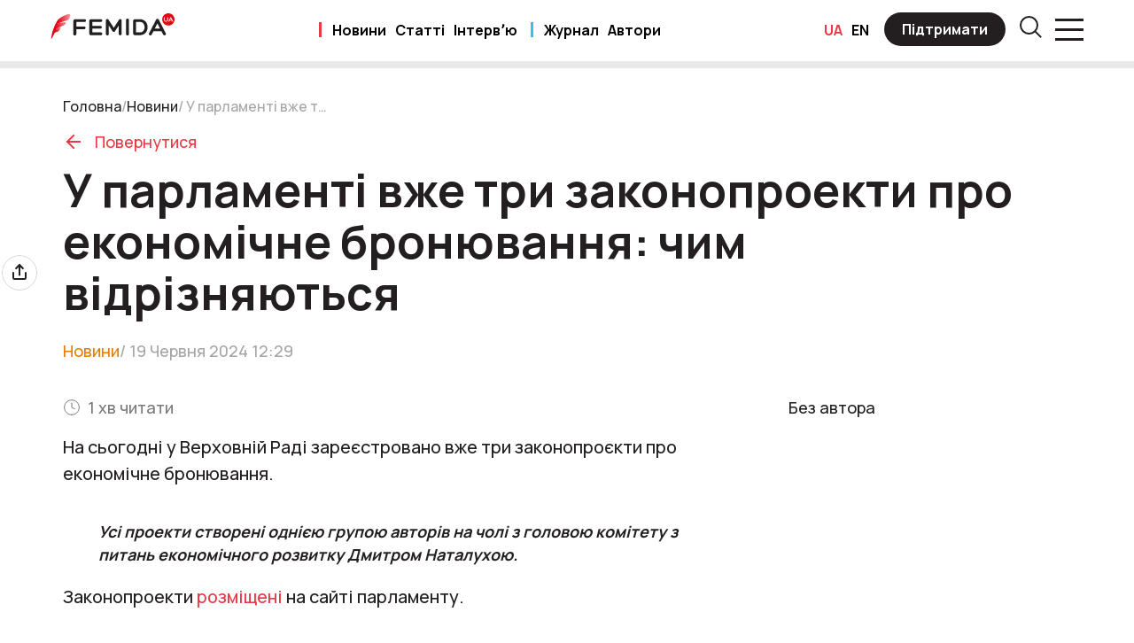

--- FILE ---
content_type: text/html; charset=UTF-8
request_url: https://femida.ua/news/u-parlamenti-vzhe-try-zakonoproekty-pro-ekonomichne-bronyuvannya-chym-vidriznyayutsya/
body_size: 22313
content:
<!doctype html>
<html lang="uk">
<head>
	<meta charset="UTF-8">
	<meta name="viewport" content="width=device-width, initial-scale=1">
	<link rel="profile" href="https://gmpg.org/xfn/11">
	<meta http-equiv="X-UA-Compatible" content="ie=edge">
	<link href="https://fonts.googleapis.com/css2?family=Manrope:wght@500;700;800&display=swap" rel="stylesheet">
  <link href="https://unpkg.com/aos@2.3.1/dist/aos.css" rel="stylesheet">
	<link rel="stylesheet" href="https://femida.ua/wp-content/themes/femida/css/jquery.fancybox.css">
	<link rel="stylesheet" href="https://femida.ua/wp-content/themes/femida/css/style.css">
		<script async src="https://pagead2.googlesyndication.com/pagead/js/adsbygoogle.js?client=ca-pub-7280731982984862"
     crossorigin="anonymous"></script>
	<meta name='robots' content='index, follow, max-image-preview:large, max-snippet:-1, max-video-preview:-1' />
	<style>img:is([sizes="auto" i], [sizes^="auto," i]) { contain-intrinsic-size: 3000px 1500px }</style>
	
	<!-- This site is optimized with the Yoast SEO plugin v25.8 - https://yoast.com/wordpress/plugins/seo/ -->
	<title>У парламенті вже три законопроекти про економічне бронювання: чим відрізняються - Femida</title>
	<meta name="description" content="У парламенті вже три законопроекти про економічне бронювання: чим відрізняються - Femida" />
	<link rel="canonical" href="https://femida.ua/news/u-parlamenti-vzhe-try-zakonoproekty-pro-ekonomichne-bronyuvannya-chym-vidriznyayutsya/" />
	<meta property="og:locale" content="uk_UA" />
	<meta property="og:type" content="article" />
	<meta property="og:title" content="У парламенті вже три законопроекти про економічне бронювання: чим відрізняються - Femida" />
	<meta property="og:description" content="У парламенті вже три законопроекти про економічне бронювання: чим відрізняються - Femida" />
	<meta property="og:url" content="https://femida.ua/news/u-parlamenti-vzhe-try-zakonoproekty-pro-ekonomichne-bronyuvannya-chym-vidriznyayutsya/" />
	<meta property="og:site_name" content="Femida" />
	<meta property="article:publisher" content="https://www.facebook.com/femidaua" />
	<meta property="og:image" content="https://femida.ua/wp-content/uploads/2024/06/nataluha-1.jpg" />
	<meta property="og:image:width" content="1201" />
	<meta property="og:image:height" content="800" />
	<meta property="og:image:type" content="image/jpeg" />
	<meta name="twitter:card" content="summary_large_image" />
	<meta name="twitter:label1" content="Прибл. час читання" />
	<meta name="twitter:data1" content="1 хвилина" />
	<script type="application/ld+json" class="yoast-schema-graph">{"@context":"https://schema.org","@graph":[{"@type":"WebPage","@id":"https://femida.ua/news/u-parlamenti-vzhe-try-zakonoproekty-pro-ekonomichne-bronyuvannya-chym-vidriznyayutsya/","url":"https://femida.ua/news/u-parlamenti-vzhe-try-zakonoproekty-pro-ekonomichne-bronyuvannya-chym-vidriznyayutsya/","name":"У парламенті вже три законопроекти про економічне бронювання: чим відрізняються - Femida","isPartOf":{"@id":"https://femida.ua/#website"},"primaryImageOfPage":{"@id":"https://femida.ua/news/u-parlamenti-vzhe-try-zakonoproekty-pro-ekonomichne-bronyuvannya-chym-vidriznyayutsya/#primaryimage"},"image":{"@id":"https://femida.ua/news/u-parlamenti-vzhe-try-zakonoproekty-pro-ekonomichne-bronyuvannya-chym-vidriznyayutsya/#primaryimage"},"thumbnailUrl":"https://femida.ua/wp-content/uploads/2024/06/nataluha-1.jpg","datePublished":"2024-06-19T09:29:50+00:00","description":"У парламенті вже три законопроекти про економічне бронювання: чим відрізняються - Femida","breadcrumb":{"@id":"https://femida.ua/news/u-parlamenti-vzhe-try-zakonoproekty-pro-ekonomichne-bronyuvannya-chym-vidriznyayutsya/#breadcrumb"},"inLanguage":"uk","potentialAction":[{"@type":"ReadAction","target":["https://femida.ua/news/u-parlamenti-vzhe-try-zakonoproekty-pro-ekonomichne-bronyuvannya-chym-vidriznyayutsya/"]}]},{"@type":"ImageObject","inLanguage":"uk","@id":"https://femida.ua/news/u-parlamenti-vzhe-try-zakonoproekty-pro-ekonomichne-bronyuvannya-chym-vidriznyayutsya/#primaryimage","url":"https://femida.ua/wp-content/uploads/2024/06/nataluha-1.jpg","contentUrl":"https://femida.ua/wp-content/uploads/2024/06/nataluha-1.jpg","width":1201,"height":800},{"@type":"BreadcrumbList","@id":"https://femida.ua/news/u-parlamenti-vzhe-try-zakonoproekty-pro-ekonomichne-bronyuvannya-chym-vidriznyayutsya/#breadcrumb","itemListElement":[{"@type":"ListItem","position":1,"name":"Головна","item":"https://femida.ua/"},{"@type":"ListItem","position":2,"name":"Новини","item":"https://femida.ua/news/"},{"@type":"ListItem","position":3,"name":"У парламенті вже три законопроекти про економічне бронювання: чим відрізняються"}]},{"@type":"WebSite","@id":"https://femida.ua/#website","url":"https://femida.ua/","name":"Femida","description":"","publisher":{"@id":"https://femida.ua/#organization"},"potentialAction":[{"@type":"SearchAction","target":{"@type":"EntryPoint","urlTemplate":"https://femida.ua/?s={search_term_string}"},"query-input":{"@type":"PropertyValueSpecification","valueRequired":true,"valueName":"search_term_string"}}],"inLanguage":"uk"},{"@type":"Organization","@id":"https://femida.ua/#organization","name":"Femida","url":"https://femida.ua/","logo":{"@type":"ImageObject","inLanguage":"uk","@id":"https://femida.ua/#/schema/logo/image/","url":"https://femida.ua/wp-content/uploads/2024/03/logo.svg","contentUrl":"https://femida.ua/wp-content/uploads/2024/03/logo.svg","width":176,"height":37,"caption":"Femida"},"image":{"@id":"https://femida.ua/#/schema/logo/image/"},"sameAs":["https://www.facebook.com/femidaua","https://www.instagram.com/femida.ua?igsh=bXp0bm5vOGF5eGtp&utm_source=qr","https://t.me/femida_ua"]}]}</script>
	<!-- / Yoast SEO plugin. -->


<link rel='dns-prefetch' href='//ajax.googleapis.com' />
<link rel='dns-prefetch' href='//d3js.org' />
<link rel="alternate" type="application/rss+xml" title="Femida &raquo; стрічка" href="https://femida.ua/feed/" />
<link rel="alternate" type="application/rss+xml" title="Femida &raquo; Канал коментарів" href="https://femida.ua/comments/feed/" />
<script>
window._wpemojiSettings = {"baseUrl":"https:\/\/s.w.org\/images\/core\/emoji\/16.0.1\/72x72\/","ext":".png","svgUrl":"https:\/\/s.w.org\/images\/core\/emoji\/16.0.1\/svg\/","svgExt":".svg","source":{"concatemoji":"https:\/\/femida.ua\/wp-includes\/js\/wp-emoji-release.min.js?ver=6.8.3"}};
/*! This file is auto-generated */
!function(s,n){var o,i,e;function c(e){try{var t={supportTests:e,timestamp:(new Date).valueOf()};sessionStorage.setItem(o,JSON.stringify(t))}catch(e){}}function p(e,t,n){e.clearRect(0,0,e.canvas.width,e.canvas.height),e.fillText(t,0,0);var t=new Uint32Array(e.getImageData(0,0,e.canvas.width,e.canvas.height).data),a=(e.clearRect(0,0,e.canvas.width,e.canvas.height),e.fillText(n,0,0),new Uint32Array(e.getImageData(0,0,e.canvas.width,e.canvas.height).data));return t.every(function(e,t){return e===a[t]})}function u(e,t){e.clearRect(0,0,e.canvas.width,e.canvas.height),e.fillText(t,0,0);for(var n=e.getImageData(16,16,1,1),a=0;a<n.data.length;a++)if(0!==n.data[a])return!1;return!0}function f(e,t,n,a){switch(t){case"flag":return n(e,"\ud83c\udff3\ufe0f\u200d\u26a7\ufe0f","\ud83c\udff3\ufe0f\u200b\u26a7\ufe0f")?!1:!n(e,"\ud83c\udde8\ud83c\uddf6","\ud83c\udde8\u200b\ud83c\uddf6")&&!n(e,"\ud83c\udff4\udb40\udc67\udb40\udc62\udb40\udc65\udb40\udc6e\udb40\udc67\udb40\udc7f","\ud83c\udff4\u200b\udb40\udc67\u200b\udb40\udc62\u200b\udb40\udc65\u200b\udb40\udc6e\u200b\udb40\udc67\u200b\udb40\udc7f");case"emoji":return!a(e,"\ud83e\udedf")}return!1}function g(e,t,n,a){var r="undefined"!=typeof WorkerGlobalScope&&self instanceof WorkerGlobalScope?new OffscreenCanvas(300,150):s.createElement("canvas"),o=r.getContext("2d",{willReadFrequently:!0}),i=(o.textBaseline="top",o.font="600 32px Arial",{});return e.forEach(function(e){i[e]=t(o,e,n,a)}),i}function t(e){var t=s.createElement("script");t.src=e,t.defer=!0,s.head.appendChild(t)}"undefined"!=typeof Promise&&(o="wpEmojiSettingsSupports",i=["flag","emoji"],n.supports={everything:!0,everythingExceptFlag:!0},e=new Promise(function(e){s.addEventListener("DOMContentLoaded",e,{once:!0})}),new Promise(function(t){var n=function(){try{var e=JSON.parse(sessionStorage.getItem(o));if("object"==typeof e&&"number"==typeof e.timestamp&&(new Date).valueOf()<e.timestamp+604800&&"object"==typeof e.supportTests)return e.supportTests}catch(e){}return null}();if(!n){if("undefined"!=typeof Worker&&"undefined"!=typeof OffscreenCanvas&&"undefined"!=typeof URL&&URL.createObjectURL&&"undefined"!=typeof Blob)try{var e="postMessage("+g.toString()+"("+[JSON.stringify(i),f.toString(),p.toString(),u.toString()].join(",")+"));",a=new Blob([e],{type:"text/javascript"}),r=new Worker(URL.createObjectURL(a),{name:"wpTestEmojiSupports"});return void(r.onmessage=function(e){c(n=e.data),r.terminate(),t(n)})}catch(e){}c(n=g(i,f,p,u))}t(n)}).then(function(e){for(var t in e)n.supports[t]=e[t],n.supports.everything=n.supports.everything&&n.supports[t],"flag"!==t&&(n.supports.everythingExceptFlag=n.supports.everythingExceptFlag&&n.supports[t]);n.supports.everythingExceptFlag=n.supports.everythingExceptFlag&&!n.supports.flag,n.DOMReady=!1,n.readyCallback=function(){n.DOMReady=!0}}).then(function(){return e}).then(function(){var e;n.supports.everything||(n.readyCallback(),(e=n.source||{}).concatemoji?t(e.concatemoji):e.wpemoji&&e.twemoji&&(t(e.twemoji),t(e.wpemoji)))}))}((window,document),window._wpemojiSettings);
</script>
<style id='wp-emoji-styles-inline-css'>

	img.wp-smiley, img.emoji {
		display: inline !important;
		border: none !important;
		box-shadow: none !important;
		height: 1em !important;
		width: 1em !important;
		margin: 0 0.07em !important;
		vertical-align: -0.1em !important;
		background: none !important;
		padding: 0 !important;
	}
</style>
<link rel='stylesheet' id='wp-block-library-css' href='https://femida.ua/wp-includes/css/dist/block-library/style.min.css?ver=6.8.3' media='all' />
<style id='classic-theme-styles-inline-css'>
/*! This file is auto-generated */
.wp-block-button__link{color:#fff;background-color:#32373c;border-radius:9999px;box-shadow:none;text-decoration:none;padding:calc(.667em + 2px) calc(1.333em + 2px);font-size:1.125em}.wp-block-file__button{background:#32373c;color:#fff;text-decoration:none}
</style>
<style id='global-styles-inline-css'>
:root{--wp--preset--aspect-ratio--square: 1;--wp--preset--aspect-ratio--4-3: 4/3;--wp--preset--aspect-ratio--3-4: 3/4;--wp--preset--aspect-ratio--3-2: 3/2;--wp--preset--aspect-ratio--2-3: 2/3;--wp--preset--aspect-ratio--16-9: 16/9;--wp--preset--aspect-ratio--9-16: 9/16;--wp--preset--color--black: #000000;--wp--preset--color--cyan-bluish-gray: #abb8c3;--wp--preset--color--white: #ffffff;--wp--preset--color--pale-pink: #f78da7;--wp--preset--color--vivid-red: #cf2e2e;--wp--preset--color--luminous-vivid-orange: #ff6900;--wp--preset--color--luminous-vivid-amber: #fcb900;--wp--preset--color--light-green-cyan: #7bdcb5;--wp--preset--color--vivid-green-cyan: #00d084;--wp--preset--color--pale-cyan-blue: #8ed1fc;--wp--preset--color--vivid-cyan-blue: #0693e3;--wp--preset--color--vivid-purple: #9b51e0;--wp--preset--gradient--vivid-cyan-blue-to-vivid-purple: linear-gradient(135deg,rgba(6,147,227,1) 0%,rgb(155,81,224) 100%);--wp--preset--gradient--light-green-cyan-to-vivid-green-cyan: linear-gradient(135deg,rgb(122,220,180) 0%,rgb(0,208,130) 100%);--wp--preset--gradient--luminous-vivid-amber-to-luminous-vivid-orange: linear-gradient(135deg,rgba(252,185,0,1) 0%,rgba(255,105,0,1) 100%);--wp--preset--gradient--luminous-vivid-orange-to-vivid-red: linear-gradient(135deg,rgba(255,105,0,1) 0%,rgb(207,46,46) 100%);--wp--preset--gradient--very-light-gray-to-cyan-bluish-gray: linear-gradient(135deg,rgb(238,238,238) 0%,rgb(169,184,195) 100%);--wp--preset--gradient--cool-to-warm-spectrum: linear-gradient(135deg,rgb(74,234,220) 0%,rgb(151,120,209) 20%,rgb(207,42,186) 40%,rgb(238,44,130) 60%,rgb(251,105,98) 80%,rgb(254,248,76) 100%);--wp--preset--gradient--blush-light-purple: linear-gradient(135deg,rgb(255,206,236) 0%,rgb(152,150,240) 100%);--wp--preset--gradient--blush-bordeaux: linear-gradient(135deg,rgb(254,205,165) 0%,rgb(254,45,45) 50%,rgb(107,0,62) 100%);--wp--preset--gradient--luminous-dusk: linear-gradient(135deg,rgb(255,203,112) 0%,rgb(199,81,192) 50%,rgb(65,88,208) 100%);--wp--preset--gradient--pale-ocean: linear-gradient(135deg,rgb(255,245,203) 0%,rgb(182,227,212) 50%,rgb(51,167,181) 100%);--wp--preset--gradient--electric-grass: linear-gradient(135deg,rgb(202,248,128) 0%,rgb(113,206,126) 100%);--wp--preset--gradient--midnight: linear-gradient(135deg,rgb(2,3,129) 0%,rgb(40,116,252) 100%);--wp--preset--font-size--small: 13px;--wp--preset--font-size--medium: 20px;--wp--preset--font-size--large: 36px;--wp--preset--font-size--x-large: 42px;--wp--preset--spacing--20: 0.44rem;--wp--preset--spacing--30: 0.67rem;--wp--preset--spacing--40: 1rem;--wp--preset--spacing--50: 1.5rem;--wp--preset--spacing--60: 2.25rem;--wp--preset--spacing--70: 3.38rem;--wp--preset--spacing--80: 5.06rem;--wp--preset--shadow--natural: 6px 6px 9px rgba(0, 0, 0, 0.2);--wp--preset--shadow--deep: 12px 12px 50px rgba(0, 0, 0, 0.4);--wp--preset--shadow--sharp: 6px 6px 0px rgba(0, 0, 0, 0.2);--wp--preset--shadow--outlined: 6px 6px 0px -3px rgba(255, 255, 255, 1), 6px 6px rgba(0, 0, 0, 1);--wp--preset--shadow--crisp: 6px 6px 0px rgba(0, 0, 0, 1);}:where(.is-layout-flex){gap: 0.5em;}:where(.is-layout-grid){gap: 0.5em;}body .is-layout-flex{display: flex;}.is-layout-flex{flex-wrap: wrap;align-items: center;}.is-layout-flex > :is(*, div){margin: 0;}body .is-layout-grid{display: grid;}.is-layout-grid > :is(*, div){margin: 0;}:where(.wp-block-columns.is-layout-flex){gap: 2em;}:where(.wp-block-columns.is-layout-grid){gap: 2em;}:where(.wp-block-post-template.is-layout-flex){gap: 1.25em;}:where(.wp-block-post-template.is-layout-grid){gap: 1.25em;}.has-black-color{color: var(--wp--preset--color--black) !important;}.has-cyan-bluish-gray-color{color: var(--wp--preset--color--cyan-bluish-gray) !important;}.has-white-color{color: var(--wp--preset--color--white) !important;}.has-pale-pink-color{color: var(--wp--preset--color--pale-pink) !important;}.has-vivid-red-color{color: var(--wp--preset--color--vivid-red) !important;}.has-luminous-vivid-orange-color{color: var(--wp--preset--color--luminous-vivid-orange) !important;}.has-luminous-vivid-amber-color{color: var(--wp--preset--color--luminous-vivid-amber) !important;}.has-light-green-cyan-color{color: var(--wp--preset--color--light-green-cyan) !important;}.has-vivid-green-cyan-color{color: var(--wp--preset--color--vivid-green-cyan) !important;}.has-pale-cyan-blue-color{color: var(--wp--preset--color--pale-cyan-blue) !important;}.has-vivid-cyan-blue-color{color: var(--wp--preset--color--vivid-cyan-blue) !important;}.has-vivid-purple-color{color: var(--wp--preset--color--vivid-purple) !important;}.has-black-background-color{background-color: var(--wp--preset--color--black) !important;}.has-cyan-bluish-gray-background-color{background-color: var(--wp--preset--color--cyan-bluish-gray) !important;}.has-white-background-color{background-color: var(--wp--preset--color--white) !important;}.has-pale-pink-background-color{background-color: var(--wp--preset--color--pale-pink) !important;}.has-vivid-red-background-color{background-color: var(--wp--preset--color--vivid-red) !important;}.has-luminous-vivid-orange-background-color{background-color: var(--wp--preset--color--luminous-vivid-orange) !important;}.has-luminous-vivid-amber-background-color{background-color: var(--wp--preset--color--luminous-vivid-amber) !important;}.has-light-green-cyan-background-color{background-color: var(--wp--preset--color--light-green-cyan) !important;}.has-vivid-green-cyan-background-color{background-color: var(--wp--preset--color--vivid-green-cyan) !important;}.has-pale-cyan-blue-background-color{background-color: var(--wp--preset--color--pale-cyan-blue) !important;}.has-vivid-cyan-blue-background-color{background-color: var(--wp--preset--color--vivid-cyan-blue) !important;}.has-vivid-purple-background-color{background-color: var(--wp--preset--color--vivid-purple) !important;}.has-black-border-color{border-color: var(--wp--preset--color--black) !important;}.has-cyan-bluish-gray-border-color{border-color: var(--wp--preset--color--cyan-bluish-gray) !important;}.has-white-border-color{border-color: var(--wp--preset--color--white) !important;}.has-pale-pink-border-color{border-color: var(--wp--preset--color--pale-pink) !important;}.has-vivid-red-border-color{border-color: var(--wp--preset--color--vivid-red) !important;}.has-luminous-vivid-orange-border-color{border-color: var(--wp--preset--color--luminous-vivid-orange) !important;}.has-luminous-vivid-amber-border-color{border-color: var(--wp--preset--color--luminous-vivid-amber) !important;}.has-light-green-cyan-border-color{border-color: var(--wp--preset--color--light-green-cyan) !important;}.has-vivid-green-cyan-border-color{border-color: var(--wp--preset--color--vivid-green-cyan) !important;}.has-pale-cyan-blue-border-color{border-color: var(--wp--preset--color--pale-cyan-blue) !important;}.has-vivid-cyan-blue-border-color{border-color: var(--wp--preset--color--vivid-cyan-blue) !important;}.has-vivid-purple-border-color{border-color: var(--wp--preset--color--vivid-purple) !important;}.has-vivid-cyan-blue-to-vivid-purple-gradient-background{background: var(--wp--preset--gradient--vivid-cyan-blue-to-vivid-purple) !important;}.has-light-green-cyan-to-vivid-green-cyan-gradient-background{background: var(--wp--preset--gradient--light-green-cyan-to-vivid-green-cyan) !important;}.has-luminous-vivid-amber-to-luminous-vivid-orange-gradient-background{background: var(--wp--preset--gradient--luminous-vivid-amber-to-luminous-vivid-orange) !important;}.has-luminous-vivid-orange-to-vivid-red-gradient-background{background: var(--wp--preset--gradient--luminous-vivid-orange-to-vivid-red) !important;}.has-very-light-gray-to-cyan-bluish-gray-gradient-background{background: var(--wp--preset--gradient--very-light-gray-to-cyan-bluish-gray) !important;}.has-cool-to-warm-spectrum-gradient-background{background: var(--wp--preset--gradient--cool-to-warm-spectrum) !important;}.has-blush-light-purple-gradient-background{background: var(--wp--preset--gradient--blush-light-purple) !important;}.has-blush-bordeaux-gradient-background{background: var(--wp--preset--gradient--blush-bordeaux) !important;}.has-luminous-dusk-gradient-background{background: var(--wp--preset--gradient--luminous-dusk) !important;}.has-pale-ocean-gradient-background{background: var(--wp--preset--gradient--pale-ocean) !important;}.has-electric-grass-gradient-background{background: var(--wp--preset--gradient--electric-grass) !important;}.has-midnight-gradient-background{background: var(--wp--preset--gradient--midnight) !important;}.has-small-font-size{font-size: var(--wp--preset--font-size--small) !important;}.has-medium-font-size{font-size: var(--wp--preset--font-size--medium) !important;}.has-large-font-size{font-size: var(--wp--preset--font-size--large) !important;}.has-x-large-font-size{font-size: var(--wp--preset--font-size--x-large) !important;}
:where(.wp-block-post-template.is-layout-flex){gap: 1.25em;}:where(.wp-block-post-template.is-layout-grid){gap: 1.25em;}
:where(.wp-block-columns.is-layout-flex){gap: 2em;}:where(.wp-block-columns.is-layout-grid){gap: 2em;}
:root :where(.wp-block-pullquote){font-size: 1.5em;line-height: 1.6;}
</style>
<link rel='stylesheet' id='contact-form-7-css' href='https://femida.ua/wp-content/plugins/contact-form-7/includes/css/styles.css?ver=6.1.1' media='all' />
<link rel='stylesheet' id='femida-style-css' href='https://femida.ua/wp-content/themes/femida/style.css?ver=05' media='all' />
<link rel="https://api.w.org/" href="https://femida.ua/wp-json/" /><link rel="EditURI" type="application/rsd+xml" title="RSD" href="https://femida.ua/xmlrpc.php?rsd" />
<meta name="generator" content="WordPress 6.8.3" />
<link rel='shortlink' href='https://femida.ua/?p=4698' />
<link rel="alternate" title="oEmbed (JSON)" type="application/json+oembed" href="https://femida.ua/wp-json/oembed/1.0/embed?url=https%3A%2F%2Ffemida.ua%2Fnews%2Fu-parlamenti-vzhe-try-zakonoproekty-pro-ekonomichne-bronyuvannya-chym-vidriznyayutsya%2F" />
<link rel="alternate" title="oEmbed (XML)" type="text/xml+oembed" href="https://femida.ua/wp-json/oembed/1.0/embed?url=https%3A%2F%2Ffemida.ua%2Fnews%2Fu-parlamenti-vzhe-try-zakonoproekty-pro-ekonomichne-bronyuvannya-chym-vidriznyayutsya%2F&#038;format=xml" />
<!-- Google tag (gtag.js) -->
<script async src="https://www.googletagmanager.com/gtag/js?id=G-20J42FHQ5E"></script>
<script>
  window.dataLayer = window.dataLayer || [];
  function gtag(){dataLayer.push(arguments);}
  gtag('js', new Date());

  gtag('config', 'G-20J42FHQ5E');
</script><link rel="icon" href="https://femida.ua/wp-content/uploads/2024/04/logo.png" sizes="32x32" />
<link rel="icon" href="https://femida.ua/wp-content/uploads/2024/04/logo.png" sizes="192x192" />
<link rel="apple-touch-icon" href="https://femida.ua/wp-content/uploads/2024/04/logo.png" />
<meta name="msapplication-TileImage" content="https://femida.ua/wp-content/uploads/2024/04/logo.png" />
		<style id="wp-custom-css">
			.post-content .post-content-inner .post-main > ol {
	margin: 0 0 40px 0;
	padding: 0;
}

.post-content .post-content-inner .post-main > ol > li {
  color: #231F20;
  font-size: 1.25rem;
  font-weight: 500;
  line-height: 1.875rem;
  margin: 0 0 15px 0;
	list-style-type: auto;
	list-style-position: inside;
}

.post-content .post-content-inner .post-main > a {
	display: inline-block;
}

.post-content .post-content-inner .post-main > ol > li > a, .post-content .post-content-inner .post-main > p > a {
	color: #E93944;
	transition: text-decoration .5s ease; 
}

.post-content .post-content-inner .post-main > ol > li > a:hover,
.post-content .post-content-inner .post-main > p > a:hover {
	text-decoration: underline;
}

.post-content .post-content-inner .post-main > ul > li {
    font-size: 1.25rem;
    font-weight: 500;
    line-height: 1.875rem;
}

.post-content .post-content-inner .post-main .image > img {
  max-height: 100%;
}

.all-authors .all-authors-inner .authors-cards .author-card .author-card-img > img {
    object-fit: cover;
}


.posts.active .articles-item .articles-item-descr a {
  display: -moz-box;
  -moz-box-orient: vertical;
  display: -webkit-box;
  -webkit-line-clamp: 2;
  -webkit-box-orient: vertical;
  line-clamp: 2;
  box-orient: vertical;
  overflow: hidden;
	flex: 1;
}

.articles-author {
  flex: 1.5;
}

.posts.active .articles-item .articles-item-descr .articles-item-category > a {
  -webkit-line-clamp: 0;
  line-clamp: 0;
	flex: none;
}

.posts.active .articles-item .articles-item-descr .articles-author > a .articles-author-descr > p:first-child {
	display: -moz-box;
  -moz-box-orient: vertical;
  display: -webkit-box;
  -webkit-line-clamp: 1;
  -webkit-box-orient: vertical;
  line-clamp: 1;
  box-orient: vertical;
  overflow: hidden;
}

.posts.active .articles-item .articles-item-descr .articles-author > a .articles-author-descr > p:nth-child(2) {
	display: -moz-box;
  -moz-box-orient: vertical;
  display: -webkit-box;
  -webkit-line-clamp: 2;
  -webkit-box-orient: vertical;
  line-clamp: 2;
  box-orient: vertical;
  overflow: hidden;
}

.posts.active .articles-item .articles-item-descr .articles-author > a {
  -webkit-line-clamp: 0;
  line-clamp: 0;
}

.articles-author {
	margin-bottom: auto;
}

.posts.active .articles-item .articles-item-descr .articles-author > a .articles-author-descr {
    max-width: 100%;
}

.upcoming-events .events-slider .events-item .events-item-box .slider-item-descr .slider-item-title {
	height: 117px;
	display: flex;
  flex-direction: column;
  justify-content: flex-end;
}

.upcoming-events .events-slider .events-item .events-item-box .slider-item-descr .slider-item-title > a {
	display: -moz-box;
  -moz-box-orient: vertical;
  display: -webkit-box;
  -webkit-line-clamp: 1;
  -webkit-box-orient: vertical;
  line-clamp: 1;
  box-orient: vertical;
  overflow: hidden;
}

.upcoming-events .events-slider .events-item .events-item-box .slider-item-descr .slider-item-title > a > h4 {
  margin: auto 0 0 0;
  height: 84px;
	display: -moz-box;
  -moz-box-orient: vertical;
  display: -webkit-box;
  -webkit-line-clamp: 3;
  -webkit-box-orient: vertical;
  line-clamp: 3;
  box-orient: vertical;
  overflow: hidden;
}

.news-list .tabs {
    margin: 0 0 48px 0;
}

.posts .news-item .news-item-descr > a {
	display: -moz-box;
  -moz-box-orient: vertical;
  display: -webkit-box;
  -webkit-line-clamp: 3;
  -webkit-box-orient: vertical;
  line-clamp: 3;
  box-orient: vertical;
  overflow: hidden;
	max-width: 100%;
}

.post-content .post-content-inner .post-aside .author-data .author-data-descr > p, .author .author-box .author-inner .author-left .author-item .author-item-descr > p, .more-topics .topic-items .topic-item .topic-item-descr .articles-author > a .topic-author-descr > p,
.article-posts .posts-items .post-item .post-item-descr .post-author > a .post-author-descr > p {
	display: -moz-box;
  -moz-box-orient: vertical;
  display: -webkit-box;
  -webkit-box-orient: vertical;
  box-orient: vertical;
  overflow: hidden;
}

.post-content .post-content-inner .post-aside .author-data .author-data-descr > p:first-child, .author .author-box .author-inner .author-left .author-item .author-item-descr > p:first-child, .more-topics .topic-items .topic-item .topic-item-descr .articles-author > a .topic-author-descr > p:first-child,
.article-posts .posts-items .post-item .post-item-descr .post-author > a .post-author-descr > p:first-child {
  -webkit-line-clamp: 1;
  line-clamp: 1;
}

.post-content .post-content-inner .post-aside .author-data .author-data-descr > p:nth-child(2), .author .author-box .author-inner .author-left .author-item .author-item-descr > p:nth-child(2), .more-topics .topic-items .topic-item .topic-item-descr .articles-author > a .topic-author-descr > p:nth-child(2),
.article-posts .posts-items .post-item .post-item-descr .post-author > a .post-author-descr > p:nth-child(2) {
	-webkit-line-clamp: 2;
  line-clamp: 2;
}

.post-content .post-content-inner .post-aside .author-data {
    margin: 0 0 44px 0;
}

.article-posts .posts-items .post-item .post-item-descr > a {
	display: -moz-box;
  -moz-box-orient: vertical;
  display: -webkit-box;
  -webkit-line-clamp: 3;
  -webkit-box-orient: vertical;
  line-clamp: 3;
  box-orient: vertical;
  overflow: hidden;
	flex: 0.9;
}

.post-author {
	flex: 1.5;
}

.more-topics .topic-items .topic-item .topic-item-descr > a {
	display: -moz-box;
  -moz-box-orient: vertical;
  display: -webkit-box;
  -webkit-line-clamp: 2;
  -webkit-box-orient: vertical;
  line-clamp: 2;
  box-orient: vertical;
  overflow: hidden;
	height: 52px;
}

.authors-topic .topic-items .topic-item .topic-item-descr {
  display: flex;
  flex-direction: column;
  justify-content: space-between;
  height: 100%;
}

.authors-topic .topic-items .topic-item .topic-item-descr .topic-name {
	display: flex;
  flex-direction: column;
  justify-content: space-between;
  height: 100%;
}

.authors-topic .topic-items .topic-item .topic-item-descr .topic-name > a {
	display: -moz-box;
  -moz-box-orient: vertical;
  display: -webkit-box;
  -webkit-line-clamp: 2;
  -webkit-box-orient: vertical;
  line-clamp: 2;
  box-orient: vertical;
  overflow: hidden;
	height: 54px;
}

.authors-topic .topic-items .topic-item .topic-item-descr .topic-name > p {
  display: -moz-box;
  -moz-box-orient: vertical;
  display: -webkit-box;
  -webkit-line-clamp: 2;
  -webkit-box-orient: vertical;
  line-clamp: 2;
  box-orient: vertical;
  overflow: hidden;
	flex: 1;
}

.post-main > table > tbody > tr > td > p:last-child {
	margin: 0;
}

.post-content .post-content-inner .post-main > p > a {
	word-break: break-all;
}

.post-content .post-content-inner .post-main > p > em > a,
.post-content .post-content-inner .post-main > p > strong > a,
.post-content .post-content-inner .post-main > p > b > a {
	word-break: break-all;
	color: #E93944;
  transition: text-decoration .5s ease;
}

.post-content .post-content-inner .post-main > p > em > a:hover,
.post-content .post-content-inner .post-main > p > strong > a:hover,
.post-content .post-content-inner .post-main > p > b > a:hover {
	text-decoration: underline;
}

.banner-subscribe-form .wpcf7-form.invalid {
    flex-wrap: wrap;
}

.banner-subscribe-form .wpcf7 form .wpcf7-response-output {
  margin: 0;
  padding: 10px;
  border: 2px solid #E93944;    
}

.banner-subscribe-form .wpcf7 form.invalid .wpcf7-response-output {
	border-color: #E93944;
	width: 100%;
  color: #FFF;
}

.banner-subscribe-form .wpcf7-not-valid-tip {
  margin-top: 5px;
	color: #FFF;
}

.news-box .news-items .news-last .last-box .last-items .last-item .item-descr .item-descr-row .item-title > a {
  transition: color 1s ease;
  -webkit-transition: color 1s ease;
  -moz-transition: color 1s ease;
  -o-transition: color 1s ease;
}

.news-box .news-items .news-last .last-box .last-items .last-item .item-descr .item-descr-row .item-title > a.red {
  color: #231F20;
}

.news-box .news-items .news-last .last-box .last-items .last-item .item-descr .item-descr-row .item-title > a:hover {
  text-decoration: none;
	color: #E93944;
}

.news-box .news-items .news-last .last-box .show-all-container {
    bottom: -50px;
}

.all-authors .all-authors-inner .authors-cards .author-card .author-card-descr .author-card-top {
	display: flex;
	flex-direction: column;
  justify-content: space-between;
  height: 100%;
}

.all-authors .all-authors-inner .authors-cards .author-card .author-card-descr .author-card-top > a > h5 {
  display: -moz-box;
  -moz-box-orient: vertical;
  display: -webkit-box;
  -webkit-line-clamp: 2;
  -webkit-box-orient: vertical;
  line-clamp: 2;
  box-orient: vertical;
  overflow: hidden;
	height: 54px;
}

.all-authors .all-authors-inner .authors-cards .author-card .author-card-descr .author-card-top > a {
	display: -moz-box;
  -moz-box-orient: vertical;
  display: -webkit-box;
  -webkit-line-clamp: 1;
  -webkit-box-orient: vertical;
  line-clamp: 1;
  box-orient: vertical;
  overflow: hidden;
}

.all-authors .all-authors-inner .authors-cards .author-card .author-card-descr .author-card-top > p {
	display: -moz-box;
  -moz-box-orient: vertical;
  display: -webkit-box;
  -webkit-line-clamp: 2;
  -webkit-box-orient: vertical;
  line-clamp: 2;
  box-orient: vertical;
  overflow: hidden;
	height: 48px;
}

.div-box {
	display: flex;
  width: 100%;
  gap: 24px;
}

.banner-subscribe .banner-subscribe-inner .banner-subscribe-box .banner-subscribe-right .banner-subscribe-form button, 
.banner-subscribe-mini .banner-subscribe-inner .banner-subscribe-box .banner-subscribe-right .banner-subscribe-form button {
  max-height: 56px;
}

.interview-block .interview-block-inner .interview-block-left .article-interview .interview-descr .interview-name > a > h4, 
.interview-block .interview-block-inner .interview-block-left .article-interview .interview-descr .interview-name > a > p {
	display: -moz-box;
  -moz-box-orient: vertical;
  display: -webkit-box;
  -webkit-line-clamp: 2;
  -webkit-box-orient: vertical;
  line-clamp: 2;
  box-orient: vertical;
  overflow: hidden;
}

.interview-block .interview-block-inner .interview-block-left .article-interview .interview-descr .interview-name > a .interview-author > p {
	display: -moz-box;
  -moz-box-orient: vertical;
  display: -webkit-box;
  -webkit-line-clamp: 3;
  -webkit-box-orient: vertical;
  line-clamp: 3;
  box-orient: vertical;
  overflow: hidden;
}

.interview-content .interview-items .interview-item .interview-item-descr p {
  -webkit-line-clamp: 2;
  line-clamp: 2;
}

.interview-content .interview-items .interview-item .interview-item-descr h4,
.interview .interview-items .interview-item .interview-item-descr h4 {
    height: 81px;
}

.interview-content .interview-items .interview-item:first-child .interview-item-descr h4 {
    height: auto;
}

.more-interview .topic-items .topic-item .topic-item-descr > a {
  display: -moz-box;
  -moz-box-orient: vertical;
  display: -webkit-box;
  -webkit-line-clamp: 2;
  -webkit-box-orient: vertical;
  line-clamp: 2;
  box-orient: vertical;
  overflow: hidden;
}

.more-interview .topic-items .topic-item .topic-item-descr .articles-author > a .topic-author-descr > p {
  display: -moz-box;
  -moz-box-orient: vertical;
  display: -webkit-box;
  -webkit-line-clamp: 1;
  -webkit-box-orient: vertical;
  line-clamp: 1;
  box-orient: vertical;
  overflow: hidden;
}

.more-interview .topic-items .topic-item .topic-item-descr .articles-author > a .topic-author-descr > p:nth-child(2) {
	-webkit-line-clamp: 2;
  line-clamp: 2;
}

.reviews .reviews-slider .slider-item .slider-item-box .mark {
  top: -25px;
}

.reviews .reviews-slider .slider-item .slider-item-box .middle {
  clip-path: polygon(0 0, 100% 6%, 100% 94%, 0 100%);
}

.reviews .reviews-slider .slider-item .slider-item-box .middle-after {
  bottom: 54px;
}

/* .company-authors .content-block .block-left .block-left-box .hot-cards .hot-card .hot-card-descr .hot-descr-top > a > h5, .company-authors .content-block .block-right .block-right-box .new-cards .new-card .new-card-descr .new-descr-top > a > h5 {
	display: -moz-box;
  -moz-box-orient: vertical;
  display: -webkit-box;
  -webkit-line-clamp: 2;
  -webkit-box-orient: vertical;
  line-clamp: 2;
  box-orient: vertical;
  overflow: hidden;
	flex: 1;
}
 */
.company-authors .content-block .block-left .block-left-box .hot-cards .hot-card .hot-card-descr .hot-descr-top > a, .company-authors .content-block .block-right .block-right-box .new-cards .new-card .new-card-descr .new-descr-top > a {
	display: -moz-box;
  -moz-box-orient: vertical;
  display: -webkit-box;
  -webkit-line-clamp: 1;
  -webkit-box-orient: vertical;
  line-clamp: 1;
  box-orient: vertical;
  overflow: hidden;
}

.company-authors .content-block .block-left .block-left-box .hot-cards .hot-card .hot-card-descr .hot-descr-top > p, .company-authors .content-block .block-right .block-right-box .new-cards .new-card .new-card-descr .new-descr-top > p {
	display: -moz-box;
  -moz-box-orient: vertical;
  display: -webkit-box;
  -webkit-line-clamp: 2;
  -webkit-box-orient: vertical;
  line-clamp: 2;
  box-orient: vertical;
  overflow: hidden;
	flex: 2;
}

.company-authors .content-block .block-left .block-left-box .hot-cards .hot-card .hot-card-descr .hot-descr-top,
.company-authors .content-block .block-right .block-right-box .new-cards .new-card .new-card-descr .new-descr-top {
	display: flex;
  flex-direction: column;
  justify-content: space-between;
  height: 100%;
}

.company-authors .content-block .block-right .block-right-box .new-cards .new-card {
    height: 100%;
}

.events-sliders .events-sliders-inner .important-event .important-slider .important-item .important-box .important-descr .important-title,
.events-sliders .events-sliders-inner .upcoming-event .upcoming-slider .upcoming-item .upcoming-box .upcoming-descr .upcoming-title {
	height: 117px;
  display: flex;
  flex-direction: column;
  justify-content: flex-end;
}

.events-sliders .events-sliders-inner .important-event .important-slider .important-item .important-box .important-descr .important-title > a,
.events-sliders .events-sliders-inner .upcoming-event .upcoming-slider .upcoming-item .upcoming-box .upcoming-descr .upcoming-title > a {
	display: -moz-box;
  -moz-box-orient: vertical;
  display: -webkit-box;
  -webkit-line-clamp: 1;
  -webkit-box-orient: vertical;
  line-clamp: 1;
  box-orient: vertical;
  overflow: hidden;
}

.events-sliders .events-sliders-inner .important-event .important-slider .important-item .important-box .important-descr .important-title > a > h4, .events-sliders .events-sliders-inner .upcoming-event .upcoming-slider .upcoming-item .upcoming-box .upcoming-descr .upcoming-title > a > h4 {
	margin: auto 0 0 0;
  height: 84px;
	display: -moz-box;
  -moz-box-orient: vertical;
  display: -webkit-box;
  -webkit-line-clamp: 3;
  -webkit-box-orient: vertical;
  line-clamp: 3;
  box-orient: vertical;
  overflow: hidden;
}

.event-content .event-content-inner .event-main .links > a {
    background: #E93944 !important;
    color: #FFFFFF !important;
}

.event-content img {
    object-fit: cover;
}

.gallery-post .gallery-post-items .gallery-post-item {
	height: 100%;
}

.gallery-post .gallery-post-items .gallery-post-item .item-box .item-descr, .gallery-post .gallery-post-slider .gallery-post-item .item-box .item-descr {
  display: flex;
  flex-direction: column;
  justify-content: space-between;
  height: 100%;
}

.gallery-post .gallery-post-items .gallery-post-item .item-box .item-descr > a, .gallery-post .gallery-post-slider .gallery-post-item .item-box .item-descr > a {
	display: -moz-box;
  -moz-box-orient: vertical;
  display: -webkit-box;
  -webkit-line-clamp: 1;
  -webkit-box-orient: vertical;
  line-clamp: 1;
  box-orient: vertical;
  overflow: hidden;
}

.gallery-post .gallery-post-items .gallery-post-item .item-box .item-descr > a > h5, .gallery-post .gallery-post-slider .gallery-post-item .item-box .item-descr > a > h5 {
	display: -moz-box;
  -moz-box-orient: vertical;
  display: -webkit-box;
  -webkit-line-clamp: 2;
  -webkit-box-orient: vertical;
  line-clamp: 2;
  box-orient: vertical;
  overflow: hidden;
	flex: 1;
}

.gallery-post .gallery-post-items .gallery-post-item .item-box .item-descr > p, .gallery-post .gallery-post-slider .gallery-post-item .item-box .item-descr > p {
	display: -moz-box;
  -moz-box-orient: vertical;
  display: -webkit-box;
  -webkit-line-clamp: 1;
  -webkit-box-orient: vertical;
  line-clamp: 1;
  box-orient: vertical;
  overflow: hidden;
}

.gallery-top .gallery-inner .gallery-big .gallery-big-decsr > a > h3, .gallery-top .gallery-inner .gallery-big .gallery-big-decsr > p:last-child, .gallery-top .gallery-inner .gallery-box .gallery-miniature .gallery-descr > p:last-child {
	display: -moz-box;
  -moz-box-orient: vertical;
  display: -webkit-box;
  -webkit-line-clamp: 2;
  -webkit-box-orient: vertical;
  line-clamp: 2;
  box-orient: vertical;
  overflow: hidden;
}



@media (max-width: 1411.95px) {
	.events-sliders .events-sliders-inner .important-event .important-slider .important-item .important-box .important-descr .important-title, .events-sliders .events-sliders-inner .upcoming-event .upcoming-slider .upcoming-item .upcoming-box .upcoming-descr .upcoming-title {
    height: 84px;
	}
	.events-sliders .events-sliders-inner .important-event .important-slider .important-item .important-box .important-descr .important-title > a > h4, .events-sliders .events-sliders-inner .upcoming-event .upcoming-slider .upcoming-item .upcoming-box .upcoming-descr .upcoming-title > a > h4 {
    height: 56px;
    -webkit-line-clamp: 2;
    line-clamp: 2;
	}
}

@media (min-width: 769.95px) and (max-width: 1080.95px) {
	.div-box {
		gap: 16px;
	}
	.interview-content .interview-items .interview-item .interview-item-descr h4,
	.interview .interview-items .interview-item .interview-item-descr h4 {
    height: 66px;
}
}

@media (max-width: 1080.95px) {
	.upcoming-events .events-slider .events-item .events-item-box .slider-item-descr .slider-item-title {
    height: 84px;
	}
	.upcoming-events .events-slider .events-item .events-item-box .slider-item-descr .slider-item-title > a > h4 {
    height: 56px;
		-webkit-line-clamp: 2;
    line-clamp: 2;
	}
}

@media (max-width: 769.95px) {
	.post-content .post-content-inner .post-main > ol {
		margin: 0 0 20px 0;
	}
	.post-content .post-content-inner .post-main > ol > li,
	.post-content .post-content-inner .post-main > ul > li {
    font-size: 1.125rem;
    line-height: 1.625rem;
	}
	.upcoming-events .events-slider .events-item .events-item-box .slider-item-descr .slider-item-title {
    height: 80px;
	}
	.upcoming-events .events-slider .events-item .events-item-box .slider-item-descr .slider-item-title > a > h4 {
    height: 52px;
	}
	.news-list .tabs {
    margin: 0 0 24px 0;
	}
	.post-content .post-content-inner .post-aside .author-data {
    margin: 0 0 20px 0;
	}
	.post-main > table {
		display: block;
    overflow-x: scroll;
		margin-right: -20px;
	}
	.post-main > table > tbody > tr > td > p {
		font-size: 1rem;
    line-height: 1.375rem;
	}
	.table-state {
		white-space: nowrap;
	}
	.all-authors .all-authors-inner .authors-cards .author-card .author-card-descr .author-card-top > a > h5 {
    height: 44px;
	}
	.all-authors .all-authors-inner .authors-cards .author-card .author-card-descr .author-card-top > p {
    height: 40px;
	}
	.all-authors .all-authors-inner .authors-cards .author-card .author-card-img {
		min-height: 130px;
		max-width: 130px;
		max-height: 130px;
	}
	.all-authors .all-authors-inner .authors-cards .author-card .author-card-img > img {
    max-width: 130px;
	  min-height: 130px;
    max-height: 130px;
	}
	.div-box {
		gap: 12px;
		flex-direction: column;
	}
	.banner-subscribe .banner-subscribe-inner .banner-subscribe-box .banner-subscribe-right .banner-subscribe-form button, .banner-subscribe-mini .banner-subscribe-inner .banner-subscribe-box .banner-subscribe-right .banner-subscribe-form button {
			max-height: 48px;
	}
	.interview-content .interview-items .interview-item .interview-item-descr h4, .interview .interview-items .interview-item .interview-item-descr h4 {
    height: auto;
}
	.reviews .reviews-slider .slider-item .slider-item-box .middle {
    clip-path: polygon(0 0, 100% 5%, 100% 95%, 0 100%);
}
	.reviews .reviews-slider .slider-item .slider-item-box .middle-after {
    bottom: 39px;
}
	.events-sliders .events-sliders-inner .important-event .important-slider .important-item .important-box .important-descr .important-title, .events-sliders .events-sliders-inner .upcoming-event .upcoming-slider .upcoming-item .upcoming-box .upcoming-descr .upcoming-title {
    height: 80px;
}
	.events-sliders .events-sliders-inner .important-event .important-slider .important-item .important-box .important-descr .important-title > a > h4, .events-sliders .events-sliders-inner .upcoming-event .upcoming-slider .upcoming-item .upcoming-box .upcoming-descr .upcoming-title > a > h4 {
    height: 52px;
}
	.posts.active .articles-item .articles-item-descr a {
    flex: 1.1;
}
	
	
.more-topics .topic-items .topic-item .topic-item-descr > a {
	height: 44px;
}
}

.page-id-11 .promo-authors,
.page-id-11 .upcoming-events,
.page-id-49  .promo-authors,
.page-id-49 .upcoming-events {
	display: none;
}


/* Сторінка Реклама - приховано блок Відгуки */

.page-id-19 .reviews,
.page-id-80 .reviews {
	display: none;
}

/* Header - приховано сторінки Події, Галерея */
header .header-inner {
    justify-content: space-between;
}

header .header-inner .header-nav {
    margin: 0 auto 0 0;
}

.header-nav nav:nth-child(3) {
	display: none;
}

@media (min-width: 769.95px) and (max-width: 1080.95px) {
    header .header-mob .mob-nav-box .nav-middle .column-list > nav:nth-child(3) {
        display: none;
    }
}

@media (max-width: 769.95px) {
    header .header-mob .mob-nav-box .nav-middle .column-list > nav:nth-child(3) {
        display: none;
    }
}

/* Сторінка Статті - приховано блок Топ-Автори */


@media (min-width: 1080.95px) and (max-width: 1280.95px) {
  .article-block .article-inner .article-left .article-big > a .article-banner .article-banner-descr > img {
    max-width: 284px;
    right: -40px;
    top: -40px;
    clip-path: polygon(0 0, 85% 0%, 86% 88.3%, 0 87%);
  }
}


@media (min-width: 769.95px) and (max-width: 1080.95px) {
  .article-block .article-inner .article-left .article-big > a .article-banner .article-banner-descr > img {
    right: -15px;
    top: -40px;
    clip-path: polygon(0 0, 93% 0%, 85% 88.5%, 0 87.3%);
  }
}

.article-right  {
    display: none;
}

.article-left::after  {
    display: none;
}

/* 
.article-block .article-inner .article-right {
    display: none;
}

.article-block .article-inner .article-left {
    max-width: 100%;
}

.article-block .article-inner .article-left::after {
    content: none;
} 

 .article-block .article-inner .article-left .article-big > a .article-banner {
    min-height: 247px;
	 max-height: 247px;
} 

@media (min-width: 1280.95px) {
	.article-block .article-inner .article-left .article-big > a .article-banner .article-banner-descr > img {
    top: -45px;
}
} */

/* Обрізка заголовків убрано */
.article-posts .posts-items .post-item .post-item-descr {
	display: block !important;
  padding: 16px 0 0 0;
  height: 100%;
}

.more-topics .topic-items .topic-item .topic-item-descr{
		display: block !important;
  padding: 16px 0 0 0;
  height: 100%;
	
}

.authors-topic .topic-items .topic-item .topic-item-descr .topic-name {
			display: block !important;
  padding: 16px 0 0 0;
  height: 100%;
}

.more-interview .topic-items .topic-item .topic-item-descr {
				display: block !important;
  padding: 16px 0 0 0;
  height: 100%;
	
}


/* Share кнопка для соц мережі віджет зліва */
.wrap-socials_list {
  max-height: 0;
  opacity: 0;
  overflow: hidden;
  transition: max-height 0.4s ease, opacity 0.4s ease, transform 0.4s ease;
  transform: translateY(-10px);
  display: flex;
  flex-direction: column;
  gap: 8px;
  margin-top: 10px;
  list-style: none;
  padding-left: 0;
}

.wrap-socials_list.active {
  max-height: 500px; 
  opacity: 1;
  transform: translateY(0);
}

/* Картки рекомендовано вам */

.recommended-item {
  border: 1px solid #e0e0e0;
  border-radius: 8px;
  overflow: hidden;
  margin-bottom: 20px;
  background-color: #fff;
  box-shadow: 0 2px 6px rgba(0, 0, 0, 0.05);
transition: transform 0.3s ease, box-shadow 0.3s ease;
opacity: 0;
 transform: translateY(20px);
animation: fadeInUp 0.6s ease forwards;
}

.recommended-item:nth-child(2) {
  animation-delay: 0.1s;
}

.recommended-item:nth-child(3) {
  animation-delay: 0.2s;
}

@keyframes fadeInUp {
  to {
    opacity: 1;
    transform: translateY(0);
  }
}

.recommended-item:hover {
  transform: translateY(-5px);
  box-shadow: 0 10px 20px rgba(0, 0, 0, 0.15);
}

.recommended-item img {
  width: 100%;
  height: auto;
  display: block;
  transition: transform 0.3s ease;
}

.recommended-item:hover img {
  transform: scale(1.05);
}

.recommended-item p {
  padding: 10px 15px;
  font-size: 16px;
  color: #333;
  margin: 0;
}

/* Сторінка інтервю фікс для мобілки інтервю айтем */

@media (max-width: 768px) {
  .interview-item-img {
    aspect-ratio: 4 / 3;
  }

  .interview-item-img img {
    width: 100%;
    height: 100%;
    object-fit: cover;
    display: block;
  }
}


		</style>
		</head>
<body class="wp-singular news-template-default single single-news postid-4698 wp-theme-femida no-sidebar">

  <div class="wrapper">
    <header class="header-single-box">
      <div class="container">
        <div class="header-single">
          <div class="logo">
            <a href="https://femida.ua/">
              <img src="https://femida.ua/wp-content/themes/femida/img/svg/logo.svg" alt="logo">
            </a>
          </div>
          <div class="header-nav">
            <nav>
                  <ul id="menu-list-red" class="menu-list-red"><li id="menu-item-58" class="menu-item menu-item-type-post_type menu-item-object-page menu-item-58"><a href="https://femida.ua/news-ua/">Новини</a></li>
<li id="menu-item-57" class="menu-item menu-item-type-post_type menu-item-object-page menu-item-57"><a href="https://femida.ua/statti/">Статті</a></li>
<li id="menu-item-56" class="menu-item menu-item-type-post_type menu-item-object-page menu-item-56"><a href="https://femida.ua/interview-ua/">Інтервʼю</a></li>
</ul>            </nav>
            <nav>
                <ul id="menu-list-blue" class="menu-list-blue"><li id="menu-item-59" class="menu-item menu-item-type-post_type menu-item-object-page menu-item-59"><a href="https://femida.ua/zhurnal/">Журнал</a></li>
<li id="menu-item-60" class="menu-item menu-item-type-post_type menu-item-object-page menu-item-60"><a href="https://femida.ua/avtory/">Автори</a></li>
</ul>            </nav>
            <nav>
              <ul id="menu-list-black" class="menu-list-black"><li id="menu-item-62" class="menu-item menu-item-type-post_type menu-item-object-page menu-item-62"><a href="https://femida.ua/podiyi/">Події</a></li>
<li id="menu-item-61" class="menu-item menu-item-type-post_type menu-item-object-page menu-item-61"><a href="https://femida.ua/gallery-ua/">Галерея</a></li>
</ul>            </nav>
          </div>
          <div class="right-box">
            <div class="languages">
            <ul id="lang-list" class="lang-list"><li id="menu-item-63-uk" class="lang-item lang-item-2 lang-item-uk current-lang lang-item-first menu-item menu-item-type-custom menu-item-object-custom menu-item-63-uk"><a href="https://femida.ua/news/u-parlamenti-vzhe-try-zakonoproekty-pro-ekonomichne-bronyuvannya-chym-vidriznyayutsya/" hreflang="uk" lang="uk">UA</a></li>
<li id="menu-item-63-en" class="lang-item lang-item-5 lang-item-en no-translation menu-item menu-item-type-custom menu-item-object-custom menu-item-63-en"><a href="https://femida.ua/en/homeen/" hreflang="en-US" lang="en-US">EN</a></li>
</ul>            </div>
            <div class="acsess-link">
              <a href="https://femida.ua/support">Підтримати</a>
            </div>
            <div class="search-link">
              <a href="https://femida.ua/search/">
                <svg xmlns="http://www.w3.org/2000/svg" width="32" height="32" viewBox="0 0 32 32" fill="none">
                  <path
                    d="M27.5 27.5L22.2 22.2M24 14.5C24 19.7467 19.7467 24 14.5 24C9.25329 24 5 19.7467 5 14.5C5 9.25329 9.25329 5 14.5 5C19.7467 5 24 9.25329 24 14.5Z"
                    stroke="#231F20" stroke-width="2" stroke-linecap="square" stroke-linejoin="round" />
                </svg>
              </a>
            </div>
            <a href="#" class="burger-box">
              <div class="burger">
                  <span></span>
                  <span></span>
                  <span></span>
              </div>
            </a>
            <div class="sliding-panel-content">
            <ul id="menu-sidebar-ua" class="menu-sidebar"><li id="menu-item-98" class="menu-item menu-item-type-post_type menu-item-object-page menu-item-98"><a href="https://femida.ua/pro-nas/">Про журнал</a></li>
<li id="menu-item-99" class="menu-item menu-item-type-post_type menu-item-object-page menu-item-99"><a href="https://femida.ua/advertising/">Реклама</a></li>
</ul>                <div class="hide-nav-bottom">
                    <div class="social-media">
                    <p>Ми у соцмережах</p>
                      <div class="social-links">
                          <a href="https://femida.ua#" target="_blank">
                            <svg xmlns="http://www.w3.org/2000/svg" width="32" height="32" viewBox="0 0 32 32" fill="none">
                                <path d="M31.3409 8.30556C30.9719 6.93489 29.8911 5.85417 28.5205 5.48514C26.0164 4.7998 15.9999 4.7998 15.9999 4.7998C15.9999 4.7998 5.9835 4.7998 3.47939 5.45878C2.13508 5.82781 1.028 6.93489 0.658976 8.30556C0 10.8097 0 16.0024 0 16.0024C0 16.0024 0 21.2215 0.658976 23.6992C1.028 25.0699 2.10872 26.1506 3.47939 26.5196C6.00986 27.205 15.9999 27.205 15.9999 27.205C15.9999 27.205 26.0164 27.205 28.5205 26.546C29.8911 26.177 30.9719 25.0963 31.3409 23.7256C31.9999 21.2215 31.9999 16.0288 31.9999 16.0288C31.9999 16.0288 32.0262 10.8097 31.3409 8.30556Z" fill="#231F20"/>
                                <path d="M12.8105 20.7998L21.14 16.0024L12.8105 11.2051V20.7998Z" fill="white"/>
                            </svg>
                          </a>
                          <a href="https://t.me/femida_ua" target="_blank">
                            <svg xmlns="http://www.w3.org/2000/svg" width="32" height="32" viewBox="0 0 32 32" fill="none">
                                <path fill-rule="evenodd" clip-rule="evenodd" d="M2.71595 15.0578C10.9846 11.4552 16.4983 9.08025 19.2571 7.93277C27.1341 4.65648 28.7708 4.08735 29.8377 4.06856C30.0723 4.06443 30.5969 4.12258 30.9368 4.39833C31.2237 4.63117 31.3027 4.9457 31.3404 5.16646C31.3782 5.38721 31.4253 5.8901 31.3879 6.28305C30.961 10.768 29.114 21.6519 28.1744 26.6752C27.7768 28.8007 26.9939 29.5134 26.236 29.5832C24.5888 29.7347 23.3381 28.4946 21.7427 27.4489C19.2463 25.8124 17.836 24.7938 15.4128 23.1969C12.6124 21.3515 14.4278 20.3372 16.0238 18.6796C16.4414 18.2458 23.6988 11.6447 23.8393 11.0459C23.8568 10.971 23.8731 10.6918 23.7073 10.5444C23.5414 10.397 23.2967 10.4474 23.12 10.4875C22.8696 10.5443 18.8816 13.1803 11.156 18.3953C10.024 19.1726 8.99867 19.5513 8.08002 19.5315C7.06728 19.5096 5.11918 18.9589 3.67097 18.4881C1.89468 17.9107 0.482918 17.6054 0.605851 16.6248C0.669882 16.1141 1.37325 15.5917 2.71595 15.0578Z" fill="#231F20"/>
                            </svg>
                          </a>
                          <a href="https://www.facebook.com/femidaua" target="_blank">
                            <svg xmlns="http://www.w3.org/2000/svg" width="32" height="32" viewBox="0 0 32 32" fill="none">
                                <path d="M22.9516 17.7707L23.7808 12.3105H18.5936V8.76874C18.5936 7.27456 19.3169 5.81728 21.6402 5.81728H24V1.16874C24 1.16874 21.8594 0.799805 19.8137 0.799805C15.5397 0.799805 12.7489 3.41553 12.7489 8.14893V12.3105H8V17.7707H12.7489V30.9711C13.7023 31.1223 14.6776 31.1998 15.6712 31.1998C16.6648 31.1998 17.6402 31.1223 18.5936 30.9711V17.7707H22.9516Z" fill="#231F20"/>
                            </svg>
                          </a>
                          <a href="https://www.instagram.com/femida.ua?igsh=bXp0bm5vOGF5eGtp&utm_source=qr" target="_blank">
                            <svg xmlns="http://www.w3.org/2000/svg" width="32" height="32" viewBox="0 0 32 32" fill="none">
                                <path d="M21.6661 3H10.3474C5.43096 3 2.5 5.9295 2.5 10.8435V22.143C2.5 27.0705 5.43096 30 10.3474 30H21.6525C26.569 30 29.5 27.0705 29.5 22.1565V10.8435C29.5135 5.9295 26.5825 3 21.6661 3ZM16.0067 21.738C13.1163 21.738 10.7661 19.389 10.7661 16.5C10.7661 13.611 13.1163 11.262 16.0067 11.262C18.8972 11.262 21.2473 13.611 21.2473 16.5C21.2473 19.389 18.8972 21.738 16.0067 21.738ZM24.0027 9.588C23.9352 9.75 23.8406 9.8985 23.7191 10.0335C23.584 10.155 23.4354 10.2495 23.2734 10.317C23.1113 10.3845 22.9357 10.425 22.7601 10.425C22.3954 10.425 22.0577 10.29 21.8011 10.0335C21.6796 9.8985 21.585 9.75 21.5175 9.588C21.4499 9.426 21.4094 9.2505 21.4094 9.075C21.4094 8.8995 21.4499 8.724 21.5175 8.562C21.585 8.3865 21.6796 8.2515 21.8011 8.1165C22.1118 7.806 22.5845 7.6575 23.0167 7.752C23.1113 7.7655 23.1923 7.7925 23.2734 7.833C23.3544 7.86 23.4354 7.9005 23.5165 7.9545C23.584 7.995 23.6515 8.0625 23.7191 8.1165C23.8406 8.2515 23.9352 8.3865 24.0027 8.562C24.0702 8.724 24.1108 8.8995 24.1108 9.075C24.1108 9.2505 24.0702 9.426 24.0027 9.588Z" fill="#231F20"/>
                            </svg>
                          </a>
                      </div>
                    </div>
        
                    <div class="copyright">
                    <p>Designed & Developed by <a href="https://speka.agency/" target="_blank">Speka Web Agency</a></p>
                    </div>
                </div>
            </div>
            <div class="sliding-panel-fade-screen"></div>
          </div>
        </div>
        <div class="header-mob">
          <div class="header-mob-box">
            <div class="logo">
              <a href="https://femida.ua/">
                <img src="https://femida.ua/wp-content/themes/femida/img/svg/logo.svg" alt="logo">
              </a>
            </div>
            <div class="header-mob-right">
              <div class="languages">
              <ul id="lang-list" class="lang-list"><li class="lang-item lang-item-2 lang-item-uk current-lang lang-item-first menu-item menu-item-type-custom menu-item-object-custom menu-item-63-uk"><a href="https://femida.ua/news/u-parlamenti-vzhe-try-zakonoproekty-pro-ekonomichne-bronyuvannya-chym-vidriznyayutsya/" hreflang="uk" lang="uk">UA</a></li>
<li class="lang-item lang-item-5 lang-item-en no-translation menu-item menu-item-type-custom menu-item-object-custom menu-item-63-en"><a href="https://femida.ua/en/homeen/" hreflang="en-US" lang="en-US">EN</a></li>
</ul>              </div>
              <div class="menu-btn">
                <span></span>
                <span></span>
                <span></span>
              </div>
            </div>
          </div>
          <div class="mob-nav-box">
            <div class="search">
              <button type="submit">
                <img src="https://femida.ua/wp-content/themes/femida/img/svg/search-icon.svg" alt="search-icon">
              </button>
              <input type="text" placeholder="Пошук">
            </div>
            <div class="nav-middle">
              <div class="column-list">
                <nav>
                <ul id="menu-list-red" class="menu-list-red"><li class="menu-item menu-item-type-post_type menu-item-object-page menu-item-58"><a href="https://femida.ua/news-ua/">Новини</a></li>
<li class="menu-item menu-item-type-post_type menu-item-object-page menu-item-57"><a href="https://femida.ua/statti/">Статті</a></li>
<li class="menu-item menu-item-type-post_type menu-item-object-page menu-item-56"><a href="https://femida.ua/interview-ua/">Інтервʼю</a></li>
</ul>                </nav>
                <nav>
                <ul id="menu-list-blue" class="menu-list-blue"><li class="menu-item menu-item-type-post_type menu-item-object-page menu-item-59"><a href="https://femida.ua/zhurnal/">Журнал</a></li>
<li class="menu-item menu-item-type-post_type menu-item-object-page menu-item-60"><a href="https://femida.ua/avtory/">Автори</a></li>
</ul>                </nav>
                <nav>
                <ul id="menu-list-black" class="menu-list-black"><li class="menu-item menu-item-type-post_type menu-item-object-page menu-item-62"><a href="https://femida.ua/podiyi/">Події</a></li>
<li class="menu-item menu-item-type-post_type menu-item-object-page menu-item-61"><a href="https://femida.ua/gallery-ua/">Галерея</a></li>
</ul>                </nav>
              </div>
              <div class="acsess-link">
                <a href="https://femida.ua/support">Підтримати</a>
              </div>
            </div>
            <div class="nav-bottom">
              <div class="row-list">
                <nav>
                <ul id="menu-sidebar-ua-1" class="menu-sidebar"><li class="menu-item menu-item-type-post_type menu-item-object-page menu-item-98"><a href="https://femida.ua/pro-nas/">Про журнал</a></li>
<li class="menu-item menu-item-type-post_type menu-item-object-page menu-item-99"><a href="https://femida.ua/advertising/">Реклама</a></li>
</ul>                </nav>
              </div>
              <div class="social-media">
                  <a href="https://femida.ua#" target="_blank">
                    <svg xmlns="http://www.w3.org/2000/svg" width="32" height="32" viewBox="0 0 32 32" fill="none">
                      <path d="M31.3409 8.30556C30.9719 6.93489 29.8911 5.85417 28.5205 5.48514C26.0164 4.7998 15.9999 4.7998 15.9999 4.7998C15.9999 4.7998 5.9835 4.7998 3.47939 5.45878C2.13508 5.82781 1.028 6.93489 0.658976 8.30556C0 10.8097 0 16.0024 0 16.0024C0 16.0024 0 21.2215 0.658976 23.6992C1.028 25.0699 2.10872 26.1506 3.47939 26.5196C6.00986 27.205 15.9999 27.205 15.9999 27.205C15.9999 27.205 26.0164 27.205 28.5205 26.546C29.8911 26.177 30.9719 25.0963 31.3409 23.7256C31.9999 21.2215 31.9999 16.0288 31.9999 16.0288C31.9999 16.0288 32.0262 10.8097 31.3409 8.30556Z" fill="#231F20"/>
                      <path d="M12.8105 20.7998L21.14 16.0024L12.8105 11.2051V20.7998Z" fill="white"/>
                    </svg>
                  </a>
                  <a href="https://t.me/femida_ua" target="_blank">
                    <svg xmlns="http://www.w3.org/2000/svg" width="32" height="32" viewBox="0 0 32 32" fill="none">
                      <path fill-rule="evenodd" clip-rule="evenodd" d="M2.71595 15.0578C10.9846 11.4552 16.4983 9.08025 19.2571 7.93277C27.1341 4.65648 28.7708 4.08735 29.8377 4.06856C30.0723 4.06443 30.5969 4.12258 30.9368 4.39833C31.2237 4.63117 31.3027 4.9457 31.3404 5.16646C31.3782 5.38721 31.4253 5.8901 31.3879 6.28305C30.961 10.768 29.114 21.6519 28.1744 26.6752C27.7768 28.8007 26.9939 29.5134 26.236 29.5832C24.5888 29.7347 23.3381 28.4946 21.7427 27.4489C19.2463 25.8124 17.836 24.7938 15.4128 23.1969C12.6124 21.3515 14.4278 20.3372 16.0238 18.6796C16.4414 18.2458 23.6988 11.6447 23.8393 11.0459C23.8568 10.971 23.8731 10.6918 23.7073 10.5444C23.5414 10.397 23.2967 10.4474 23.12 10.4875C22.8696 10.5443 18.8816 13.1803 11.156 18.3953C10.024 19.1726 8.99867 19.5513 8.08002 19.5315C7.06728 19.5096 5.11918 18.9589 3.67097 18.4881C1.89468 17.9107 0.482918 17.6054 0.605851 16.6248C0.669882 16.1141 1.37325 15.5917 2.71595 15.0578Z" fill="#231F20"/>
                    </svg>
                  </a>
                  <a href="https://www.facebook.com/femidaua" target="_blank">
                    <svg xmlns="http://www.w3.org/2000/svg" width="32" height="32" viewBox="0 0 32 32" fill="none">
                      <path d="M22.9516 17.7707L23.7808 12.3105H18.5936V8.76874C18.5936 7.27456 19.3169 5.81728 21.6402 5.81728H24V1.16874C24 1.16874 21.8594 0.799805 19.8137 0.799805C15.5397 0.799805 12.7489 3.41553 12.7489 8.14893V12.3105H8V17.7707H12.7489V30.9711C13.7023 31.1223 14.6776 31.1998 15.6712 31.1998C16.6648 31.1998 17.6402 31.1223 18.5936 30.9711V17.7707H22.9516Z" fill="#231F20"/>
                    </svg>
                  </a>
                  <a href="https://www.instagram.com/femida.ua?igsh=bXp0bm5vOGF5eGtp&utm_source=qr" target="_blank">
                    <svg xmlns="http://www.w3.org/2000/svg" width="32" height="32" viewBox="0 0 32 32" fill="none">
                      <path d="M21.6661 3H10.3474C5.43096 3 2.5 5.9295 2.5 10.8435V22.143C2.5 27.0705 5.43096 30 10.3474 30H21.6525C26.569 30 29.5 27.0705 29.5 22.1565V10.8435C29.5135 5.9295 26.5825 3 21.6661 3ZM16.0067 21.738C13.1163 21.738 10.7661 19.389 10.7661 16.5C10.7661 13.611 13.1163 11.262 16.0067 11.262C18.8972 11.262 21.2473 13.611 21.2473 16.5C21.2473 19.389 18.8972 21.738 16.0067 21.738ZM24.0027 9.588C23.9352 9.75 23.8406 9.8985 23.7191 10.0335C23.584 10.155 23.4354 10.2495 23.2734 10.317C23.1113 10.3845 22.9357 10.425 22.7601 10.425C22.3954 10.425 22.0577 10.29 21.8011 10.0335C21.6796 9.8985 21.585 9.75 21.5175 9.588C21.4499 9.426 21.4094 9.2505 21.4094 9.075C21.4094 8.8995 21.4499 8.724 21.5175 8.562C21.585 8.3865 21.6796 8.2515 21.8011 8.1165C22.1118 7.806 22.5845 7.6575 23.0167 7.752C23.1113 7.7655 23.1923 7.7925 23.2734 7.833C23.3544 7.86 23.4354 7.9005 23.5165 7.9545C23.584 7.995 23.6515 8.0625 23.7191 8.1165C23.8406 8.2515 23.9352 8.3865 24.0027 8.562C24.0702 8.724 24.1108 8.8995 24.1108 9.075C24.1108 9.2505 24.0702 9.426 24.0027 9.588Z" fill="#231F20"/>
                    </svg>
                  </a>
                </div>
              <div class="copyright">
                <p>Developed by <a href="https://speka.agency/" target="_blank">Speka Web Agency</a></p>
              </div>
            </div>
          </div>
          <span class="header-menu-bgr"></span>
        </div>
      </div>
      
      <div class="side-panel">
        <div class="side-panel-inner">
          <!-- <a href="#">
            <svg xmlns="http://www.w3.org/2000/svg" width="40" height="40" viewBox="0 0 40 40" fill="none">
              <circle cx="20" cy="20" r="19.5" stroke="#D3D2D2" />
              <path
                d="M25.5385 13H14.4615C13.1021 13 12 14.1396 12 15.5455V21.9091C12 23.3149 13.1021 24.4545 14.4615 24.4545H21.2308L24.9231 27V24.4545H25.5385C26.8979 24.4545 28 23.3149 28 21.9091V15.5455C28 14.1396 26.8979 13 25.5385 13Z"
                stroke="#231F20" stroke-width="2" stroke-linecap="square" />
            </svg>
            <span>21</span>
          </a> -->
<!--            <a href="#" target="_blank">
            <svg xmlns="http://www.w3.org/2000/svg" width="40" height="40" viewBox="0 0 40 40" fill="none">
              <g clip-path="url(#clip0_978_78)">
                <path
                  d="M24.9091 26.5454H27.3636C28.2674 26.5454 29 25.8128 29 24.9091L29 16.7273C29 15.8235 28.2674 15.0909 27.3636 15.0909H12.6364C11.7326 15.0909 11 15.8235 11 16.7273L11 24.9091C11 25.8128 11.7326 26.5454 12.6364 26.5454H15.0909M15.0909 15.0909V11H24.9091V15.0909M14.2727 20.8182H25.7273M15.0909 20.8182V29H24.9091V20.8182"
                  stroke="#231F20" stroke-width="2" stroke-linecap="square" />
                <circle cx="20" cy="20" r="19.5" stroke="#D3D2D2" />
              </g>
              <defs>
                <clipPath id="clip0_978_78">
                  <rect width="40" height="40" fill="white" />
                </clipPath>
              </defs>
            </svg>
          </a>-->
          
            <div class="news-left_bottom">
                <div class="wrap-socials">
                 <button class="page-btn wrap-socials_btn">
                    <svg xmlns="http://www.w3.org/2000/svg" width="40" height="40" viewBox="0 0 40 40" fill="none">
                        <g clip-path="url(#clip0_978_75)">
                          <path
                            d="M13 20.3333V25.6667C13 26.403 13.5698 27 14.2727 27H25.7273C26.4302 27 27 26.403 27 25.6667V20.3333M20 22.3333L20 11.3333M23.8182 15L20 11L16.1818 15"
                            stroke="#231F20" stroke-width="2" stroke-linecap="square" />
                          <circle cx="20" cy="20" r="19.5" stroke="#D3D2D2" />
                        </g>
                        <defs>
                          <clipPath id="clip0_978_75">
                            <rect width="40" height="40" fill="white" />
                          </clipPath>
                        </defs>
                    </svg>
                 </button>
                 <ul class="wrap-socials_list">
                  <li>
                   <a href="https://www.facebook.com/sharer/sharer.php?u=https://femida.ua/news/u-parlamenti-vzhe-try-zakonoproekty-pro-ekonomichne-bronyuvannya-chym-vidriznyayutsya/">
                    <svg width="24" height="24" viewBox="0 0 24 24" fill="none" xmlns="http://www.w3.org/2000/svg">
                     <path d="M20.3992 1.2002H3.59922C2.27922 1.2002 1.19922 2.2802 1.19922 3.6002V20.4002C1.19922 21.7214 2.27922 22.8002 3.59922 22.8002H11.9992V14.4002H9.59922V11.4302H11.9992V8.97019C11.9992 6.37339 13.4536 4.54939 16.5184 4.54939L18.682 4.5518V7.67779H17.2456C16.0528 7.67779 15.5992 8.57299 15.5992 9.40339V11.4314H18.6808L17.9992 14.4002H15.5992V22.8002H20.3992C21.7192 22.8002 22.7992 21.7214 22.7992 20.4002V3.6002C22.7992 2.2802 21.7192 1.2002 20.3992 1.2002Z" />
                    </svg>
                   </a>
                  </li>
                  <li>
                   <a href="https://wa.me/?text=https://femida.ua/news/u-parlamenti-vzhe-try-zakonoproekty-pro-ekonomichne-bronyuvannya-chym-vidriznyayutsya/">
                    <svg width="24" height="24" viewBox="0 0 24 24" fill="none" xmlns="http://www.w3.org/2000/svg">
                     <path d="M20.1607 6.84024C17.2807 2.40024 11.4007 1.08024 6.84071 3.84024C2.40071 6.60024 0.960712 12.6002 3.84071 17.0402L4.08071 17.4002L3.12071 21.0002L6.72071 20.0402L7.08071 20.2802C8.64071 21.1202 10.3207 21.6002 12.0007 21.6002C13.8007 21.6002 15.6007 21.1202 17.1607 20.1602C21.6007 17.2802 22.9207 11.4002 20.1607 6.84024ZM17.6407 16.0802C17.1607 16.8002 16.5607 17.2802 15.7207 17.4002C15.2407 17.4002 14.6407 17.6402 12.2407 16.6802C10.2007 15.7202 8.52071 14.1602 7.32071 12.3602C6.60071 11.5202 6.24071 10.4402 6.12071 9.36024C6.12071 8.40024 6.48071 7.56024 7.08071 6.96024C7.32071 6.72024 7.56071 6.60024 7.80071 6.60024H8.40071C8.64071 6.60024 8.88071 6.60024 9.00071 7.08024C9.24071 7.68024 9.84071 9.12024 9.84071 9.24024C9.96071 9.36024 9.96071 9.60024 9.84071 9.72024C9.96071 9.96024 9.84071 10.2002 9.72071 10.3202C9.60071 10.4402 9.48071 10.6802 9.36071 10.8002C9.12071 10.9202 9.00071 11.1602 9.12071 11.4002C9.60071 12.1202 10.2007 12.8402 10.8007 13.4402C11.5207 14.0402 12.2407 14.5202 13.0807 14.8802C13.3207 15.0002 13.5607 15.0002 13.6807 14.7602C13.8007 14.5202 14.4007 13.9202 14.6407 13.6802C14.8807 13.4402 15.0007 13.4402 15.2407 13.5602L17.1607 14.5202C17.4007 14.6402 17.6407 14.7602 17.7607 14.8802C17.8807 15.2402 17.8807 15.7202 17.6407 16.0802Z" />
                    </svg>
                   </a>
                  </li>
                  <li>
                   <a href="https://telegram.me/share/?url=https://femida.ua/news/u-parlamenti-vzhe-try-zakonoproekty-pro-ekonomichne-bronyuvannya-chym-vidriznyayutsya/">
                    <svg width="24" height="24" viewBox="0 0 24 24" fill="none" xmlns="http://www.w3.org/2000/svg">
                     <path d="M24 12C24 15.1826 22.7357 18.2348 20.4853 20.4853C18.2348 22.7357 15.1826 24 12 24C8.8174 24 5.76516 22.7357 3.51472 20.4853C1.26428 18.2348 0 15.1826 0 12C0 8.8174 1.26428 5.76516 3.51472 3.51472C5.76516 1.26428 8.8174 0 12 0C15.1826 0 18.2348 1.26428 20.4853 3.51472C22.7357 5.76516 24 8.8174 24 12ZM12.4305 8.859C11.2635 9.345 8.9295 10.35 5.4315 11.874C4.8645 12.099 4.566 12.321 4.539 12.537C4.494 12.9015 4.9515 13.0455 5.574 13.242L5.8365 13.3245C6.4485 13.524 7.2735 13.7565 7.701 13.7655C8.091 13.7745 8.5245 13.6155 9.003 13.2855C12.2715 11.079 13.959 9.9645 14.064 9.9405C14.139 9.9225 14.244 9.9015 14.313 9.9645C14.3835 10.026 14.376 10.1445 14.3685 10.176C14.3235 10.3695 12.528 12.0375 11.5995 12.9015C11.31 13.1715 11.1045 13.362 11.0625 13.4055C10.97 13.5 10.876 13.593 10.7805 13.6845C10.2105 14.2335 9.7845 14.6445 10.803 15.3165C11.2935 15.6405 11.6865 15.906 12.078 16.173C12.504 16.464 12.93 16.7535 13.482 17.1165C13.6215 17.2065 13.7565 17.304 13.887 17.397C14.3835 17.751 14.832 18.069 15.3825 18.018C15.7035 17.988 16.035 17.688 16.203 16.788C16.6005 14.6625 17.382 10.059 17.562 8.1615C17.573 8.00376 17.5664 7.84529 17.5425 7.689C17.5284 7.56288 17.4673 7.44669 17.3715 7.3635C17.235 7.26928 17.0723 7.22047 16.9065 7.224C16.4565 7.2315 15.762 7.473 12.4305 8.859Z" />
                    </svg>
                   </a>
                  </li>
                  <li>
                   <a href="viber://forward?text=https://femida.ua/news/u-parlamenti-vzhe-try-zakonoproekty-pro-ekonomichne-bronyuvannya-chym-vidriznyayutsya/">
                    <svg width="24" height="24" viewBox="0 0 24 24" fill="none" xmlns="http://www.w3.org/2000/svg">
                     <path d="M21.1462 17.8369C20.0702 18.7551 18.5107 19.4137 16.4678 19.8125C14.425 20.2114 12.3197 20.3281 10.152 20.1625L6.03509 23.1429V19.4174C4.67836 19.011 3.61793 18.4842 2.8538 17.8369C1.94932 17.0693 1.24756 15.9667 0.748538 14.5292C0.249513 13.0917 0 11.6241 0 10.1264C0 8.62871 0.249513 7.16111 0.748538 5.72362C1.24756 4.28613 1.95322 3.17979 2.8655 2.4046C3.77778 1.62941 5.08382 1.03484 6.78363 0.620906C8.48343 0.206969 10.2222 0 12 0C13.7778 0 15.5166 0.206969 17.2164 0.620906C18.9162 1.03484 20.2222 1.62941 21.1345 2.4046C22.0468 3.17979 22.7524 4.28613 23.2515 5.72362C23.7505 7.16111 24 8.62871 24 10.1264C24 11.6241 23.7505 13.0917 23.2515 14.5292C22.7524 15.9667 22.0507 17.0693 21.1462 17.8369ZM14.9474 12.3052L16.4678 12.5536C16.3431 10.7473 15.6218 9.20446 14.3041 7.92502C12.9864 6.64557 11.3918 5.94564 9.52047 5.82523L9.77778 7.29282C11.1189 7.4584 12.2729 8.0078 13.2398 8.94104C14.2066 9.87428 14.7758 10.9957 14.9474 12.3052ZM10.0351 8.80557L10.3158 10.4312C10.9396 10.7323 11.3996 11.1763 11.6959 11.7633L13.3801 12.0343C13.193 11.2365 12.7953 10.5479 12.1871 9.96836C11.5789 9.38885 10.8616 9.00125 10.0351 8.80557ZM7.53216 10.1377V8.69268C7.53216 8.43679 7.4347 8.18091 7.23977 7.92502C7.04483 7.66913 6.83821 7.48474 6.61988 7.37185C6.40156 7.25895 6.23782 7.24766 6.12865 7.33798L5.05263 8.39916C4.44444 8.9862 4.35478 9.90063 4.78363 11.1424C5.21248 12.3842 6.03119 13.5884 7.23977 14.755C8.44834 15.9215 9.69591 16.7118 10.9825 17.1257C12.269 17.5396 13.2086 17.4531 13.8012 16.8661L14.9006 15.8049C15.0097 15.7146 15.0058 15.5603 14.8889 15.342C14.7719 15.1238 14.5809 14.9243 14.3158 14.7437C14.0507 14.5631 13.7856 14.4728 13.5205 14.4728H12.0234L11.1579 15.1953C10.4717 15.0146 9.61793 14.4314 8.59649 13.4454C7.57505 12.4595 6.97076 11.6279 6.78363 10.9505L7.53216 10.1377ZM9.02924 2.91261L9.26316 4.38021C10.8226 4.41031 12.2651 4.80544 13.5906 5.56557C14.9162 6.32571 15.9688 7.34174 16.7485 8.61366C17.5283 9.88557 17.9415 11.2741 17.9883 12.7794L19.5088 13.0277C19.5088 11.658 19.232 10.3484 18.6784 9.09909C18.1248 7.84976 17.3801 6.77352 16.4444 5.87038C15.5088 4.96725 14.3938 4.2485 13.0994 3.71415C11.8051 3.17979 10.4483 2.91261 9.02924 2.91261Z" />
                    </svg>
                   </a>
                  </li>
                 </ul>
                </div>
            </div>
          
          
        </div>
      </div>
        
        
    </header>              



    <main>
      <div class="progress-container">
        <div class="progress-bar" id="proBar"></div>
      </div>

      <div class="breadcrumbs">
        <div class="container-mini">
          <ul>
            <li>
              <a href="https://femida.ua/">Головна</a> / 
              <a href="/news-ua/">Новини</a> <span> / У парламенті вже три законопроекти про економічне бронювання: чим відрізняються - Femida</span> 
            </li>
          </ul>
        </div>
      </div>

      <div class="back-link">
        <div class="container-mini">
          <a href="https://femida.ua/news-ua">
            <svg xmlns="http://www.w3.org/2000/svg" width="24" height="24" viewBox="0 0 24 24" fill="none">
              <path d="M19 12L5 12M5 12L12 19M5 12L12 5" stroke="#E93944" stroke-width="2" stroke-linecap="square" />
            </svg>
            Повернутися          </a>
        </div>
      </div>

      <div class="post-content">
        <div class="container-mini">
          <h1>У парламенті вже три законопроекти про економічне бронювання: чим відрізняються</h1>
          <div class="category-link">

            <a href="https://femida.ua/news-category/novyny-uk/">Новини</a>            <p>/ 19 Червня 2024 12:29</p>
          </div>
          
          <div class="post-content-inner">
            <div class="post-main">
                              <div class="time">
                <svg xmlns="http://www.w3.org/2000/svg" width="20" height="20" viewBox="0 0 20 20" fill="none">
                  <path
                    d="M9.99984 18.3334C14.6022 18.3334 18.3332 14.6024 18.3332 10C18.3332 5.39765 14.6022 1.66669 9.99984 1.66669C5.39746 1.66669 1.6665 5.39765 1.6665 10C1.6665 14.6024 5.39746 18.3334 9.99984 18.3334Z"
                    stroke="#7B7979" stroke-linecap="round" stroke-linejoin="round" />
                  <path d="M10 5V10L13.3333 11.6667" stroke="#7B7979" stroke-linecap="round" stroke-linejoin="round" />
                </svg>
                                  <p>1 хв читати</p>
              </div>
                                                                          <p>На сьогодні у Верховній Раді зареєстровано вже три законопроєкти про економічне бронювання.</p>
<blockquote><p><strong><em>Усі проекти створені однією групою авторів на чолі з головою комітету з питань економічного розвитку Дмитром Наталухою.</em></strong></p></blockquote>
<p>Законопроекти <a href="https://itd.rada.gov.ua/billInfo/Bills/period" target="_blank" rel="nofollow noopener noreferrer">розміщені</a> на сайті парламенту.</p>
<p>Законопроект №11331, який був зареєстрований минулого тижня, передбачає бронювання спеціалістів, яких важко замінити, за умови сплати підвищеного військового збору у 20 400 грн на місяць.</p>
<p>Інший законопроект передбачає бронювання найманих військовозобов’язаних із середньомісячною зарплатнею не менше 12 прожиткових мінімумів — тобто понад 36 336 грн.</p>
<p>Третій законопроект передбачає бронювання спеціалістів при зарплаті понад 36 336 грн, а для ФОПів — за 20 400 грн військового збору, з реєстрацією від шести місяців із дня набуття чинності цього закону і доходом не менш ніж трикратний розмір збору за бронювання військовозобов’язаних &#8211; понад 61 200 грн.</p>

                                                             
            </div>
            <div class="post-aside">
                              



            <!--                               
                              
                              
                              
                              
                              
                              
                              
                              
                              
                              
                              
                              
                              
                              
                              
                              
                              
                              
                              
                              
                              
                              
                              
                              
                              
                              
                              
                              
                              
                              
                              
                              
                              
                              
                              
                              
                              
                              
                              
                              
                              
                              
                              
                              
                              
                              
                              
                              
                              
                              
                              
                              
                              
                              
                              
                              
                              
                              
                              
                              
                              
                              
                              
                              
                              
                              
                              
                              
                              
                              
                              
                              
                              
                              
                              
                              
                              
                              
                              
                              
                              
                              
                              
                              
                              
                              
                              
                              
                              
                              
                              
                              
                              
                              
                              
                              
                              
                              
                              
                              
                              
                              
                              
                              
                              
                              
                              
                              
                              
                              
                              
                              
                              
                              
                              
                              
                              
                              
                              
                              
                              
                              
                              
                              
                              
                              
                              
                              
                              
                              
                              
                              
                              
                              
                              
                              
                              
                              
                              
                              
                              
                              
                              
                              
                              
                              
                              
                              
                              
                              
                              
                              
                              
                              
                              
                              
                              
                              
                              
                              
                              
                              
                              
                              
                              
                              
                              
                              
                              
                              
                              
                              
                              
                              
                              
                              
                              
                              
                              
                              
                              
                              
                              
                              
                              
                              
                              
                              
                              
                              
                              
                              
                              
                              
                              
                              
                              
                              
                              
                              
                              
                              
                              
                              
                              
                              
                              
                              
                              
                              
                              
                              
                              
                              
                              
                              
                              
                              
                              
                              
                              
                              
                              
                              
                              
                              
                              
                              
                              
                              
                              
                              
                              
                              
                              
                              
                              
                              
                              
                              
                              
                              
                              
                              
                              
                              
                              
                              
                              
                              
                              
                              
                              
                              
                              
                              
                              
                              
                              
                              
                              
                              
                              
                              
                              
                              
                              
                              
                              
                              
                              
                              
                              
                              
                              
                              
                              
                              
                              
                              
                              
                              
                              
                              
                              
                              
                              
                              
                              
                              
                              
                              
                              
                              
                              
                              
                              
                              
                              
                              
                              
                              
                              
                              
                              
                              
                              
                              
                              
                              
                              
                              
                              
                              
                              
                              
                              
                              
                              
                              
                              
                              
                              
                              
                              
                              
                              
                              
                              
                              
                              
                              
                              
                              
                              
                              
                              
                              
                              
                              
                              
                              
                              
                              
                              
                              
                              
                              
                              
                              
                              
                              
                              
                              
                              
                              
                              
                              
                              
                              
                              
                              
                              
                              
                              
                              
                              
                              
                              
                              
                              
                              
                              
                              
                              
                              
                              
                              
                              
                              
                              
                              
                              
                              
                              
                              
                              
                              
                              
                              
                              
                              
                              
                              
                              
                              
                              
                              
                              
                              
                              
                              
                              
                              
                              
                              
                              
                              
                              
                              
                              
                              
                              
                              
                              
                              
                              
                              
                              
                              
                              
                              
                              
                              
                              
                              
                              
                              
                              
                              
                              
                              
                              
                              
                              
                              
                              
                              
                              
                              
                              
                              
                              
                              
                              
                              
                              
                              
                              
                              
                              
                              
                              
                              
                              
                              
                              
                              
                              
                              
                              
                              
                              
                              
                              
                              
                              
                              
                              
                              
                              
                              
                              
                              
                              
                              
                              
                              
                              
                              
                              
                              
                              
                              
                              
                              
                              
                              
                              
                              
                              
                              
                              
                              
                              
                              
                              
                              
                              
                              
                              
                              
                              
                              
                              
                              
                              
                              
                              
                              
                              
                              
                              
                              
                              
                              
                              
                              
                              
                              
                              
                              
                              
                              
                              
                              
                              
                              
                              
                              
                              
                              
                              
                              
                              
                              
                              
                              
                              
                              
                              
                              
                              
                              
                              
                              
                              
                              
                              
                              
                              
                              
                              
                              
                              
                              
                              
                              
                              
                              
                              
                              
                              
                              
                              
                              
                              
                              
                              
                              
                              
                              
                              
                              
                              
                              
                              
                              
                              
                              
                              
                              
                              
                              
                              
                              
                              
                              
                              
                              
                              
                              
                              
                              
                              
                              
                              
                              
                              
                              
                              
                              
                              
                              
                              
                              
                              
                              
                              
                              
                              
                              
                              
                              
                              
                              
                              
                              
                              
                              
                              
                              
                              
                              
                              
                              
                              
                              
                              
                              
                              
                              
                              
                              
                              
                              
                              
                              
                              
                              
                              
                              
                              
                              
                              
                              
                              
                              
                              
                              
                              
                              
                              
                              
                              
                              
                              
                              
                              
                              
                              
                              
                              
                              
                              
                              
                              
                              
                              
                              
                              
                              
                              
                              
                              
                              
                              
                              
                              
                              
                              
                              
                              
                              
                              
                              
                              
                              
                              
                              
                              
                              
                              
                              
                              
                              
                              
                              
                              
                              
                              
                              
                              
                              
                              
                              
                              
                              
                              
                              
                              
                              
                              
                              
                              
                              
                              
                              
                              
                              
                              
                              
                              
                              
                              
                              
                              
                              
                              
                              
                              
                              
                              
                              
                              
                              
                              
                              
                              
                              
                              
                              
                              
                              
                              
                              
                              
                              
                              
                              
                              
                              
                              
                              
                              
                              
                              
                              
                              
                              
                              
                              
                              
                              
                              
                              
                              
                              
                              
                              
                              
                              
                              
                              
                              
                              
                              
                              
                              
                              
                              
                              
                              
                              
                              
                              
                              
                              
                              
                              
                              
                              
                              
                              
                              
                              
                              
                              
                              
                              
                              
                              
                              
                              
                              
                              
                              
                              
                              
                              
                              
                              
                              
                              
                              
                              
                              
                              
                              
                              
                              
                              
                              
                              
                              
                              
                              
                              
                              
                              
                              
                              
                              
                              
                              
                              
                              
                              
                              
                              
                              
                              
                              
                              
                              
                              
                              
                              
                              
                              
                              
                              
                              
                              
                              
                              
                              
                              
                              
                              
                              
                              
                              
                              
                              
                              
                              
                              
                              
                              
                              
                              
                              
                              
                              
                              
                              
                              
                              
                              
                              
                              
                              
                              
                              
                              
                              
                              
                              
                              
                              
                              
                              
                              
                              
                              
                              
                              
                              
                              
                              
                              
                              
                              
                              
                              
                              
                              
                              
                              
                              
                              
                              
                              
                              
                              
                              
                              
                              
                              
                              
                              
                              
                              
                              
                              
                              
                              
                              
                              
                              
                              
                              
                              
                              
                              
                              
                              
                              
                              
                              
                              
                              
                              
                              
                              
                              
                              
                              
                              
                              
                              
                              
                              
                              
                              
                              
                              
                              
                              
                              
                              
                              
                              
                              
                              
                              
                              
                              
                              
                              
                              
                              
                              
                              
                              
                              
                              
                              
                              
                              
                              
                              
                              
                              
                              
                              
                              
                              
                              
                              
                              
                              
                              
                              
                              
                              
                              
                              
                              
                              
                              
                              
                              
                              
                              
                              
                              
                              
                              
                              
                              
                              
                              
                              
                              
                              
                              
                              
                              
                              
                              
                              
                              
                              
                              
                              
                              
                              
                              
                              
                              
                              
                              
                              
                              
                              
                              
                              
                              
                              
                              
                              
                              
                              
                              
                              
                              
                              
                              
                              
                              
                              
                              
                              
                              
                              
                              
                              
                              
                              
                              
                              
                              
                              
                              
                              
                              
                              
                              
                              
                              
                              
                              
                              
                              
                              
                              
                              
                              
                              
                              
                              
                              
                              
                              
                              
                              
                              
                              
                              
                              
                              
                              
                              
                              
                              
                              
                              
                              
                              
                              
                              
                              
                              
                              
                              
                              
                              
                              
                              
                              
                              
                              
                              
                              
                              
                              
                              
                              
                              
                              
                              
                              
                              
                              
                              
                              
                              
                              
                              
                              
                              
                              
                              
                              
                              
                              
                              
                              
                              
                              
                              
                              
                              
                              
                              
                              
                              
                              
                              
                              
                              
                              
                              
                              
                              
                              
                              
                              
                              
                              
                              
                              
                              
                              
                              
                              
                              
                              
                              
                              
                              
                              
                              
                              
                              
                              
                              
                              
                              
                              
                              
                              
                              
                              
                              
                              
                              
                              
                              
                              
                              
                              
                              
                              
                              
                              
                              
                              
                              
                              
                              
                              
                              
                              
                              
                              
                              
                              
                              
                              
                              
                              
                              
                              
                              
                              
                              
                              
                              
                              
                              
                              
                              
                              
                              
                              
                              
                              
                              
                              
                              
                              
                              
                              
                              
                              
                              
                              
                              
                              
                              
                              
                              
                              
                              
                              
                              
                              
                              
                              
                              
                              
                              
                              
                              
                              
                              
                              
                              
                              
                              
                              
                              
                              
                              
                              
                              
                              
                              
                              
                              
                              
                              
                              
                              
                              
                              
                              
                              
                              
                              
                              
                              
                              
                              
                              
                              
                              
                              
                              
                              
                              
                              
                              
                              
                              
                              
                              
                              
                              
                              
                              
                              
                              
                              
                              
                              
                              
                              
                              
                              
                              
                              
                              
                              
                              
                              
                              
                              
                              
                              
                              
                              
                              
                              
                              
                              
                              
                              
                              
                              
                              
                              
                              
                              
                              
                              
                              
                              
                              
                              
                              
                              
                              
                              
                              
                              
                              
                              
                              
                              
                              
                              
                              
                              
                              
                              
                              
                              
                              
                              
                              
                              
                              
                              
                              
                              
                              
                              
                              
                              
                              
                              
                              
                              
                              
                              
                              
                              
                              
                              
                              
                              
                              
                              
                              
                              
                              
                              
                              
                              
                              
                              
                              
                              
                              
                              
                              
                              
                              
                              
                              
                              
                              
                              
                              
                              
                              
                              
                              
                              
                              
                              
                              
                              
                              
                              
                              
                              
                              
                              
                              
                              
                              
                              
                              
                              
                              
                              
                              
                              
                              
                              
                              
                              
                              
                              
                              
                              
                              
                              
                              
                              
                              
                              
                              
                              
                              
                              
                              
                              
                              
                              
                              
                              
                              
                              
                              
                              
                              
                              
                              
                              
                              
                              
                              
                              
                              
                              
                              
                              
                              
                              
                              
                              
                              
                              
                              
                              
                              
                              
                              
                              
                              
                              
                              
                              
                              
                              
                              
                              
                              
                              
                              
                              
                              
                              
                              
                              
                              
                              
                              
                              
                              
                              
                              
                              
                              
                              
                              
                              
                              
                              
                              
                              
                              
                              
                              
                              
                              
                              
                              
                              
                              
                              
                              
                              
                              
                              
                              
                              
                              
                              
                              
                              
                              
                              
                              
                              
                              
                              
                              
                              
                              
                              
                              
                              
                              
                              
                              
                              
                              
                              
                              
                              
                              
                              
                              
                              
                              
                              
                              
                              
                              
                              
                              
                              
                              
                              
                              
                              
                              
                              
                              
                              
                              
                              
                              
                              
                              
                              
                              
                              
                              
                              
                              
                              
                              
                              
                              
                              
                              
                              
                              
                              
                              
                              
                              
                              
                              
                              
                              
                              
                              
                              
                              
                              
                              
                              
                              
                              
                              
                              
                              
                              
                              
                              
                              
                              
                              
                              
                              
                              
                              
                              
                              
                              
                              
                              
                              
                              
                              
                              
                              
                              
                              
                              
                              
                              
                              
                              
                              
                              
                              
                              
                              
                              
                              
                              
                              
                              
                              
                              
                              
                              
                              
                              
                              
                              
                              
                              
                              
                              
                              
                              
                              
                              
                              
                              
                              
                              
                              
                              
                              
                              
                              
                              
                              
                              
                              
                              
                              
                              
                              
                              
                              
                              
                              
                              
                              
                              
                              
                              
                              
                              
                              
                              
                              
                              
                              
                              
                              
                              
                              
                              
                              
                              
                              
                              
                              
                              
                              
                              
                              
                              
                              
                              
                              
                              
                              
                              
                              
                              
                              
                              
                              
                              
                              
                              
                              
                              
                              
                              
                              
                              
                              
                              
                              
                              
                              
                              
                              
                              
                              
                              
                              
                              
                              
                              
                              
                              
                              
                              
                              
                              
                              
                              
                              
                              
                              
                              
                              
                              
                              
                              
                              
                              
                              
                              
                              
                              
                              
                              
                              
                              
                              
                              
                              
                              
                              
                              
                              
                              
                              
                              
                              
                              
                              
                              
                              
                              
                              
                              
                              
                              
                              
                              
                              
                              
                              
                              
                              
                              
                              
                              
                              
                              
                              
                              
                              
                              
                              
                              
                              
                              
                              
                              
                              
                              
                              
                              
                              
                              
                              
                              
                              
                              
                              
                              
                              
                              
                              
                              
                              
                              
                              
                              
                              
                              
                              
                              
                              
                              
                              
                              
                              
                              
                              
                              
                              
                              
                              
                              
                              
                              
                              
                              
                              
                              
                              
                              
                              
                              
                              
                              
                              
                              
                              
                              
                              
                              
                              
                              
                              
                              
                              
                              
                              
                              
                              
                              
                              
                              
                              
                              
                              
                              
                              
                              
                              
                              
                              
                              
                              
                              
                              
                              
                              
                              
                              
                              
                              
                              
                              
                              
                              
                              
                              
                              
                              
                              
                              
                              
                              
                              
                              
                              
                              
                              
                              
                              
                              
                              
                              
                              
                              
                              
                              
                              
                              
                              
                              
                              
                              
                              
                              
                              
                              
                              
                              
                              
                              
                              
                              
                              
                              
                              
                              
                              
                              
                              
                              
                              
                              
                              
                              
                              
                              
                              
                              
                              
                              
                              
                              
                              
                              
                              
                              
                              
                              
                              
                              
                              
                              
                              
                              
                              
                              
                              
                              
                              
                              
                              
                              
                              
                              
                              
                              
                              
                              
                              
                              
                              
                              
                              
                              
                              
                              
                              
                              
                              
                              
                              
                              
                              
                              
                              
                              
                              
                              
                              
                              
                              
                              
                              
                              
                              
                              
                              
                              
                              
                              
                              
                              
                              
                              
                              
                              
                              
                              
                              
                              
                              
                              
                              
                              
                              
                              
                              
                              
                              
                              
                              
                              
                              
                              
                              
                              
                              
                              
                              
                              
                              
                              
                              
                              
                              
                              
                              
                              
                              
                              
                              
                              
                              
                              
                              
                              
                              
                              
                              
                              
                              
                              
                              
                              
                              
                              
                              
                              
                              
                              
                              
                              
                              
                              
                              
                              
                              
                              
                              
                              
                              
                              
                              
                              
                              
                              
                              
                              
                              
                              
                              
                              
                              
                              
                              
                              
                              
                              
                              
                              
                              
                              
                              
                              
                              
                              
                              
                              
                              
                              
                              
                              
                              
                              
                              
                              
                              
                              
                              
                              
                              
                              
                              
                              
                              
                              
                              
                              
                              
                              
                              
                              
                              
                              
                              
                              
                              
                              
                              
                              
                              
                              
                              
                              
                              
                              
                              
                              
                              
                              
                              
                              
                              
                              
                              
                              
                              
                              
                              
                              
                              
                              
                              
                              
                              
                              
                              
                              
                              
                              
                              
                              
                              
                              
                              
                              
                              
                              
                              
                              
                              
                              
                              
                              
                              
                              
                              
                              
                              
                              
                              
                              
                              
                              
                              
                              
                              
                              
                              
                              
                              
                              
                              
                              
                              
                              
                              
                              
                              
                              
                              
                              
                              
                              
                              
                              
                              
                              
                              
                              
                              
                              
                              
                              
                              
                              
                              
                              
                              
                              
                              
                              
                              
                              
                              
                              
                              
                              
                              
                              
                              
                              
                              
                              
                              
                              
                              
                              
                              
                              
                              
                              
                              
                              
                              
                              
                              
                              
                              
                              
                              
                              
                              
                              
                              
                              
                              
                              
                              
                              
                              
                              
                              
                              
                              
                              
                              
                              
                              
                              
                              
                              
                              
                              
                              
                              
                              
                              
                              
                              
                              
                              
                              
                              
                              
                              
                              
                              
                              
                              
                              
                              
                              
                              
                              
                              
                              
                              
                              
                              
                              
                              
                              
                              
                              
                              
                              
                              
                              
                              
                              
                              
                              
                              
                              
                              
                              
                              
                              
                              
                              
                              
                              
                              
                              
                              
                              
                              
                              
                              
                              
                              
                              
                              
                              
                              
                              
                              
                              
                              
                              
                              
                              
                              
                              
                              
                              
                              
                              
                              
                              
                              
                              
                              
                              
                              
                              
                              
                              
                              
                              
                              
                              
                              
                              
                              
                              
                              
                              
                              
                              
                              
                              
                              
                              
                              
                              
                              
                              
                              
                              
                              
                              
                              
                              
                              
                              
                              
                              
                              
                              
                              
                              
                              
                              
                              
                              
                              
                              
                              
                              
                              
                              
                              
                              
                              
                              
                              
                              
                              
                              
                              
                              
                              
                              
                              
                              
                              
                              
                              
                              
                              
                              
                              
                              
                              
                              
                              
                              
                              
                              
                              
                              
                              
                              
                              
                              
                              
                              
                              
                              
                              
                              
                              
                              
                              
                              
                              
                              
                              
                              
                              
                              
                              
                              
                              
                              
                              
                              
                              
                              
                              
                              
                              
                              
                              
                              
                              
                              
                              
                              
                              
                              
                              
                              
                              
                              
                              
                              
                              
                              
                              
                              
                              
                              
                              
                              
                              
                              
                              
                              
                              
                              
                              
                              
                              
                              
                              
                              
                              
                              
                              
                              
                              
                              
                              
                              
                              
                              
                              
                              
                              
                              
                              
                              
                              
                              
                              
                              
                              
                              
                              
                              
                              
                              
                              
                              
                              
                              
                              
                              
                              
                              
                              
                              
                              
                              
                              
                              
                              
                              
                              
                              
                              
                              
                              
                              
                              
                              
                              
                              
                              
                              
                              
                              
                              
                              
                              
                              
                              
                              
                              
                              
                              
                              
                              
                              
                              
                              
                              
                              
                              
                              
                              
                              
                              
                              
                              
                              
                              
                              
                              
                              
                              
                              
                              
                              
                              
                              
                              
                              
                              
                              
                              
                              
                              
                              
                              
                              
                              
                              
                              
                              
                              
                              
                              
                              
                              
                              
                              
                              
                              
                              
                              
                              
                              
                              
                              
                              
                              
                              
                              
                              
                              
                              
                              
                              
                              
                              
                              
                              
                              
                              
                              
                              
                              
                              
                              
                              
                              
                              
                              
                              
                              
                              
                              
                              
                              
                              
                              
                              
                              
                              
                              
                              
                              
                              
                              
                              
                              
                              
                              
                              
                              
                              
                              
                              
                              
                              
                              
                              
                              
                              
                              
                              
                              
                              
                              
                              
                              
                              
                              
                              
                              
                              
                              
                              
                              
                              
                              
                              
                              
                              
                              
                              
                              
                              
                              
                              
                              
                              
                              
                              
                              
                              
                              
                              
                              
                              
                              
                              
                              
                              
                              
                              
                              
                              
                              
                              
                              
                              
                              
                              
                              
                              
                              
                              
                              
                              
                              
                              
                              
                              
                              
                              
                              
                              
                              
                              
                              
                              
                              
                              
                              
                              
                              
                              
                              
                              
                              
                              
                              
                              
                              
                              
                              
                              
                              
                              
                              
                              
                              
                              
                              
                              
                              
                              
                              
                              
                              
                              
                              
                              
                              
                              
                              
                              
                              
                              
                              
                              
                              
                              
                              
                              
                              
                              
                              
                              
                              
                              
                              
                              
                              
                              
                              
                              
                              
                              
                              
                              
                              
                              
                              
                              
                              
                              
                              
                              
                              
                              
                              
                              
                              
                              
                              
                              
                              
                              
                              
                              
                              
                              
                              
                              
                              
                              
                              
                              
                              
                              
                              
                              
                              
                              
                              
                              
                              
                              
                              
                              
                              
                              
                              
                              
                              
                              
                              
                              
                              
                              
                              
                              
                              
                              
                              
                              
                              
                              
                              
                              
                              
                              
                              
                              
                              
                              
                              
                              
                              
                              
                              
                              
                              
                              
                              
                              
                              
                              
                              
                              
                              
                              
                              
                              
                              
                              
                              
                              
                              
                              
                              
                              
                              
                              
                              
                              
                              
                              
                              
                              
                              
                              
                              
                              
                              
                              
                              
                              
                              
                              
                              
                              
                              
                              
                              
                              
                              
                              
                              
                              
                              
                              
                              
                              
                              
                              
                              
                              
                              
                              
                              
                              
                              
                              
                              
                              
                              
                              
                              
                              
                              
                              
                              
                              
                              
                              
                              
                              
                              
                              
                              
                              
                              
                              
                              
                              
                              
                              
                              
                              
                              
                              
                              
                              
                              
                              
                              
                              
                              
                              
                              
                              
                              
                              
                              
                              
                              
                              
                              
                              
                              
                              
                              
                              
                              
                              
                              
                              
                              
                              
                              
                              
                              
                              
                              
                              
                              
                              
                              
                              
                              
                              
                              
                              
                              
                              
                              
                              
                              
                              
                              
                              
                              
                              
                              
                              
                              
                              
                              
                              
                              
                              
                              
                              
                              
                              
                              
                              
                              
                              
                              
                              
                              
                              
                              
                              
                              
                              
                              
                              
                              
                              
                              
                              
                              
                              
                              
                              
                              
                              
                              
                              
                              
                              
                              
                              
                              
                              
                              
                              
                              
                              
                              
                              
                              
                              
                              
                              
                              
                              
                              
                              
                              
                              
                              
                              
                              
                              
                              
                              
                              
                              
                              
                              
                              
                              
                              
                              
                              
                              
                              
                              
                              
                              
                              
                              
                              
                              
                              
                              
                              
                              
                              
                              
                              
                              
                              
                              
                              
                              
                              
                              
                              
                              
                              
                              
                              
                              
                              
                              
                              
                              
                              
                              
                              
                              
                              
                              
                              
                              
                              
                              
                              
                              
                              
                              
                              
                              
                              
                              
                              
                              
                              
                              
                              
                              
                              
                              
                              
                              
                              
                              
                              
                              
                              
                              
                              
                              
                              
                              
                              
                              
                              
                              
                              
                              
                              
                              
                              
                              
                              
                              
                              
                              
                              
                              
                              
                              
                              
                              
                              
                              
                              
                              
                              
                              
                              
                              
                              
                              
                              
                              
                              
                              
                              
                              
                              
                              
                              
                              
                              
                              
                              
                              
                              
                              
                              
                              
                              
                              
                              
                              
                              
                              
                              
                              
                              
                              
                              
                              
                              
                              
                              
                              
                              
                              
                              
                              
                              
                              
                              
                              
                              
                              
                              
                              
                              
                              
                              
                              
                              
                              
                              
                              
                              
                              
                              
                              
                              
                              
                              
                              
                              
                              
                              
                              
                              
                              
                              
                              
                              
                              
                              
                              
                              
                              
                              
                              
                              
                              
                              
                              
                              
                              
                              
                              
                              
                              
                              
                              
                              
                              
                              
                              
                              
                              
                              
                              
                              
                              
                              
                              
                              
                              
                              
                              
                              
                              
                              
                              
                              
                              
                              
                              
                              
                              
                              
                              
                              
                              
                              
                              
                              
                              
                              
                              
                              
                              
                              
                              
                              
                              
                              
                              
                              
                              
                              
                              
                              
                              
                              
                              
                              
                              
                              
                              
                              
                              
                              
                              
                              
                              
                              
                              
                              
                              
                              
                              
                              
                              
                              
                              
                              
                              
                              
                              
                              
                              
                              
                              
                              
                              
                              
                              
                              
                              
                              
                              
                              
                              
                              
                              
                              
                              
                              
                              
                              
                              
                              
                              
                              
                              
                              
                              
                              
                              
                              
                              
                              
                              
                              
                              
                              
                              
                              
                              
                              
                              
                              
                              
                              
                              
                              
                              
                              
                              
                              
                              
                              
                              
                              
                              
                              
                              
                              
                              
                              
                              
                              
                              
                              
                              
                              
                              
                              
                              
                              
                              
                              
                              
                              
                              
                              
                              
                              
                              
                              
                              
                              
                              
                              
                              
                              
                              
                              
                              
                              
                              
                              
                              
                              
                              
                              
                              
                              
                              
                              
                              
                              
                              
                              
                              
                              
                              
                              
                              
                              
                              
                              
                              
                              
                              
                              
                              
                              
                              
                              
                              
                              
                              
                              
                              
                              
                              
                              
                              
                              
                              
                              
                              
                              
                              
                              
                              
                              
                              
                              
                              
                              
                              
                              
                              
                              
                              
                              
                              
                              
                              
                              
                              
                              
                              
                              
                              
                              
                              
                              
                              
                              
                              
                              
                              
                              
                              
                              
                              
                              
                              
                              
                              
                              
                              
                              
                              
                              
                              
                              
                              
                              
                              
                              
                              
                              
                              
                              
                              
                              
                              
                              
                              
                              
                              
                              
                              
                              
                              
                              
                              
                              
                              
                              
                              
                              
                              
                              
                              
                              
                              
                              
                              
                              
                              
                              
                              
                              
                              
                              
                              
                              
                              
                              
                              
                              
                              
                              
                              
                              
                              
                              
                              
                              
                              
                              
                              
                              
                              
                              
                              
                              
                              
                              
                              
                              
                              
                              
                              
                              
                              
                              
                              
                              
                              
                              
                              
                              
                              
                              
                              
                              
                              
                              
                              
                              
                              
                              
                              
                              
                              
                              
                              
                              
                              
                              
                              
                              
                              
                              
                              
                              
                              
                              
                              
                              
                              
                              
                              
                              
                              
                              
                              
                              
                              
                              
                              
                              
                              
                              
                              
                              
                              
                              
                              
                              
                              
                              
                              
                              
                              
                              
                              
                              
                              
                              
                              
                              
                              
                              
                              
                              
                              
                              
                              
                              
                              
                              
                              
                              
                              
                              
                              
                              
                              
                              
                              
                              
                              
                              
                              
                              
                              
                              
                              
                              
                              
                              
                              
                              
                              
                              
                              
                              
                              
                              
                              
                              
                              
                              
                              
                              
                              
                              
                              
                              
                              
                              
                              
                              
                              
                              
                              
                              
                              
                              
                              
                              
                              
                              
                              
                              
                              
                              
                              
                              
                              
                              
                              
                              
                              
                              
                              
                              
                              
                              
                              
                              
                              
                              
                              
                              
                              
                              
                              
                              
                              
                              
                              
                              
                              
                              
                              
                              
                              
                              
                              
                              
                              
                              
                              
                              
                              
                              
                              
                              
                              
                              
                              
                              
                              
                              
                              
                              
                              
                              
                              
                              
                              
                              
                              
                              
                              
                              
                              
                              
                              
                              
                              
                              
                              
                              
                              
                              
                              
                              
                              
                              
                              
                              
                              
                              
                              
                              
                              
                              
                              
                              
                              
                              
                              
                              
                              
                              
                              
                              
                              
                              
                              
                              
                              
                              
                              
                              
                              
                              
                              
                              
                              
                              
                              
                              
                              
                              
                              
                              
                              
                              
                              
                              
                              
                              
                              
                              
                              
                              
                              
                              
                              
                              
                              
                              
                              
                              
                              
                              
                              
                              
                              
                              
                              
                              
                              
                              
                              
                              
                              
                              
                              
                              
                              
                              
                              
                              
                              
                              
                              
                              
                              
                              
                              
                              
                              
                              
                              
                              
                              
                              
                              
                              
                              
                              
                              
                              
                              
                              
                              
                              
                              
                              
                              
                              
                              
                              
                              
                              
                              
                              
                              
                              
                              
                              
                              
                              
                              
                              
                              
                              
                              
                              
                              
                              
                              
                              
                              
                              
                              
                              
                              
                              
                              
                              
                              
                              
                              
                              
                              
                              
                              
                              
                              
                              
                              
                              
                              
                              
                              
                              
                              
                              
                              
                              
                              
                              
                              
                              
                              
                              
                              
                              
                              
                              
                              
                              
                              
                              
                              
                              
                              
                              
                              
                              
                              
                              
                              
                              
                              
                              
                              
                              
                              
                              
                              
                              
                              
                              
                              
                              
                              
                              
                              
                              
                              
                              
                              
                              
                              
                              
                              
                              
                              
                              
                              
                              
                              
                              
                              
                              
                              
                              
                              
                              
                              
                              
                              
                              
                              
                              
                              
                              
                              
                              
                              
                              
                              
                              
                              
                              
                              
                              
                              
                              
                              
                              
                              
                              
                              
                              
                              
                              
                              
                              
                              
                              
                              
                              
                              
                              
                              
                              
                              
                              
                              
                              
                              
                              
                              
                              
                              
                              
                              
                              
                              
                              
                              
                              
                              
                              
                              
                              
                              
                              
                              
                              
                              
                              
                              
                              
                              
                              
                              
                              
                              
                              
                              
                              
                              
                              
                              
                              
                              
                              
                              
                              
                              
                              
                              
                              
                              
                              
                              
                              
                              
                              
                              
                              
                              
                              
                              
                              
                              
                              
                              
                              
                              
                              
                              
                              
                              
                              
                              
                              
                              
                              
                              
                              
                              
                              
                              
                              
                              
                              
                              
                              
                              
                              
                              
                              
                              
                              
                              
                              
                              
                              
                              
                              
                              
                              
                              
                              
                              
                              
                              
                              
                              
                              
                              
                              
                              
                              
                              
                              
                              
                              
                              
                              
                              
                              
                              
                              
                              
                              
                              
                              
                              
                              
                              
                              
                              
                              
                              
                              
                              
                              
                              
                              
                              
                              
                              
                              
                              
                              
                              
                              
                              
                              
                              
                              
                              
                              
                              
                              
                              
                              
                              
                              
                              
                              
                              
                              
                              
                              
                              
                              
                              
                              
                              
                              
                              
                              
                              
                              
                              
                              
                              
                              
                              
                              
                              
                              
                              
                              
                              
                              
                              
                              
                              
                              
                              
                              
                              
                              
                              
                              
                              
                              
                              
                              
                              
                              
                              
                              
                              
                              
                              
                              
                              
                              
                              
                              
                              
                              
                              
                              
                              
                              
                              
                              
                              
                              
                              
                              
                              
                              
                              
                              
                              
                              
                              
                              
                              
                              
                              
                              
                              
                              
                              
                              
                              
                              
                              
                              
                              
                              
                              
                              
                              
                              
                              
                              
                              
                              
                              
                              
                              
                              
                              
                              
                              
                              
                              
                              
                              
                              
                              
                              
                              
                              
                              
                              
                              
                              
                              
                              
                              
                              
                              
                              
                              
                              
                              
                              
                              
                              
                              
                              
                              
                              
                              
                              
                              
                              
                              
                              
                              
                              
                              
                              
                              
                              
                              
                              
                              
                              
                              
                              
                              
                              
                              
                              
                              
                              
                              
                              
                              
                              
                              
                              
                              
                              
                              
                              
                              
                              
                              
                              
                              
                              
                              
                              
                              
                              
                              
                              
                              
                              
                              
                              
                              
                              
                              
                              
                              
                              
                              
                              
                              
                              
                              
                              
                              
                              
                              
                              
                              
                              
                              
                              
                              
                              
                              
                              
                              
                              
                              
                              
                              
                              
                              
                              
                              
                              
                              
                              
                              
                              
                              
                              
                              
                              
                              
                              
                              
                              
                              
                              
                              
                              
                              
                              
                              
                              
                              
                              
                              
                              
                              
                              
                              
                              
                              
                              
                              
                              
                              
                              
                              
                              
                              
                              
                              
                              
                              
                              
                              
                              
                              
                              
                              
                              
                              
                              
                              
                              
                              
                              
                              
                              
                              
                              
                              
                              
                              
                              
                              
                              
                              
                              
                              
                              
                              
                              
                              
                              
                              
                              
                              
                              
                              
                              
                              
                              
                              
                              
                              
                              
                              
                              
                              
                              
                              
                              
                              
                              
                              
                              
                              
                              
                              
                              
                              
                              
                              
                              
                              
                              
                              
                              
                              
                              
                              
                              
                              
                              
                              
                              
                              
                              
                              
                              
                              
                              
                              
                              
                              
                              
                              
                              
                              
                              
                              
                              
                              
                              
                              
                              
                              
                              
                              
                              
                              
                              
                              
                              
                              
                              
                              
                              
                              
                              
                              
                              
                              
                              
                              
                              
                              
                              
                              
                              
                              
                              
                              
                              
                              
                              
                              
                              
                              
                              
                              
                              
                              
                              
                              
                              
                              
                              
                              
                              
                              
                              
                              
                              
                              
                              
                              
                              
                              
                              
                              
                              
                              
                              
                              
                              
                              
                              
                              
                              
                              
                              
                              
                              
                              
                              
                              
                              
                              
                              
                              
                              
                              
                              
                              
                              
                              
                              
                              
                              
                              
                              
                              
                              
                              
                              
                              
                              
                              
                              
                              
                              
                              
                              
                              
                              
                              
                              
                              
                              
                              
                              
                              
                              
                              
                              
                              
                              
                              
                              
                              
                              
                              
                              
                              
                              
                              
                              
                              
                              
                              
                              
                              
                              
                              
                              
                              
                              
                              
                              
                              
                              
                              
                              
                              
                              
                              
                              
                              
                              
                              
                              
                              
                              
                              
                              
                              
                              
                              
                              
                              
                              
                              
                              
                              
                              
                              
                              
                              
                              
                              
                              
                              
                              
                              
                              
                              
                              
                              
                              
                              
                              
                              
                              
                              
                              
                              
                              
                              
                              
                              
                              
                              
                              
                              
                              
                              
                              
                              
                              
                              
                              
                              
                              
                              
                              
                              
                              
                              
                              
                              
                              
                              
                              
                              
                              
                              
                              
                              
                              
                              
                              
                              
                              
                              
                              
                              
                              
                              
                              
                              
                              
                              
                              
                              
                              
                              
                              
                              
                              
                              
                              
                              
                              
                              
                              
                              
                              
                              
                              
                              
                              
                              
                              
                              
                              
                              
                              
                              
                              
                              
                              
                              
                              
                              
                              
                              
                              
                              
                              
                              
                              
                              
                              
                              
                              
                              
                              
                              
                              
                              
                              
                              
                              
                              
                              
                              
                              
                              
                              
                              
                              
                              
                              
                              
                              
                              
                              
                              
                              
                              
                              
                              
                              
                              
                              
                              
                              
                              
                              
                              
                              
                              
                              
                              
                              
                              
                              
                              
                              
                              
                              
                              
                              
                              
                              
                              
                              
                              
                              
                              
                              
                              
                              
                              
                              
                              
                              
                              
                              
                              
                              
                              
                              
                              
                              
                              
                              
                              
                              
                              
                              
                              
                              
                              
                              
                              
                              
                              
                              
                              
                              
                              
                              
                              
                              
                              
                              
                              
                              
                              
                              
                              
                              
                              
                              
                              
                              
                              
                              
                              
                              
                              
                              
                              
                              
                              
                              
                              
                              
                              
                              
                              
                              
                              
                              
                              
                              
                              
                              
                              
                              
                              
                              
                              
                              
                              
                              
                              
                              
                              
                              
                              
                              
                              
                              
                              
                              
                              
                              
                              
                              
                              
                              
                              
                              
                              
                              
                              
                              
                              
                              
                              
                              
                              
                              
                              
                              
                              
                              
                              
                              
                              
                              
                              
                              
                              
                              
                              
                              
                              
                              
                              
                              
                              
                              
                              
                              
                              
                              
                              
                              
                              
                              
                              
                              
                              
                              
                              
                              
                              
                              
                              
                              
                              
                              
                              
                              
                              
                              
                              
                              
                              
                              
                              
                              
                              
                              
                              
                              
                              
                              
                              
                              
                              
                              
                              
                              
                              
                              
                              
                              
                              
                              
                              
                              
                              
                              
                              
                              
                              
                              
                              
                              
                              
                              
                              
                              
                              
                              
                              
                              
                              
                              
                              
                              
                              
                              
                              
                              
                              
                              
                              
                              
                              
                              
                              
                              
                              
                              
                              
                              
                              
                              
                              
                              
                              
                              
                              
                              
                              
                              
                              
                              
                              
                              
                              
                              
                              
                              
                              
                              
                              
                              
                              
                              
                              
                              
                              
                              
                              
                              
                              
                              
                              
                              
                              
                              
                              
                              
                              
                              
                              
                              
                              
                              
                              
                              
                              
                              
                              
                              
                              
                              
                              
                              
                              
                              
                              
                              
                              
                              
                              
                              
                              
                              
                              
                              
                              
                              
                              
                              
                              
                              
                              
                              
                              
                              
                              
                              
                              
                              
                              
                              
                              
                              
                              
                              
                              
                              
                              
                              
                              
                              
                              
                              
                              
                              
                              
                              
                              
                              
                              
                              
                              
                              
                              
                              
                              
                              
                              
                              
                              
                              
                              
                              
                              
                              
                              
                              
                              
                              
                              
                              
                              
                              
                              
                              
                              
                              
                              
                              
                              
                              
                              
                              
                              
                              
                              
                              
                              
                              
                              
                              
                              
                              
                              
                              
                              
                              
                              
                              
                              
                              
                              
                              
                              
                              
                              
                              
                              
                              
                              
                              
                              
                              
                              
                              
                              
                              
                              
                              
                              
                              
                              
                              
                              
                              
                              
                              
                              
                              
                              
                              
                              
                              
                              
                              
                              
                              
                              
                              
                              
                              
                              
                              
                              
                              
                              
                              
                              
                              
                              
                              
                              
                              
                              
                              
                              
                              
                              
                              
                              
                              
                              
                              
                              
                              
                              
                              
                              
                              
                              
                              
                              
                              
                              
                              
                              
                              
                              
                              
                              
                              
                              
                              
                              
                              
                              
                              
                              
                              
                              
                              
                              
                              
                              
                              
                              
                              
                              
                              
                              
                              
                              
                              
                              
                              
                              
                              
                              
                              
                              
                              
                              
                              
                              
                              
                              
                              
                              
                              
                              
                              
                              
                              
                              
                              
                              
                              
                              
                              
                              
                              
                              
                              
                              
                              
                              
                              
                              
                              
                              
                              
                              
                              
                              
                              
                              
                              
                              
                              
                              
                              
                              
                              
                              
                              
                              
                              
                              
                              
                              
                              
                              
                              
                              
                              
                              
                              
                              
                              
                              
                              
                              
                              
                              
                              
                              
                              
                              
                              
                              
                              
                              
                              
                              
                              
                              
                              
                              
                              
                              
                              
                              
                              
                              
                              
                              
                              
                              
                              
                              
                              
                              
                              
                              
                              
                              
                              
                              
                              
                              
                              
                              
                              
                              
                              
                              
                              
                              
                              
                              
                              
                              
                              
                              
                              
                              
                              
                              
                              
                              
                              
                              
                              
                              
                              
                              
                              
                              
                              
                              
                              
                              
                              
                              
                              
                              
                              
                              
                              
                              
                              
                              
                              
                              
                              
                              
                              
                              
                              
                              
                              
                              
                              
                              
                              
                              
                              
                              
                              
                              
                              
                              
                              
                              
                              
                              
                              
                              
                              
                              
                              
                              
                              
                              
                              
                              
                              
                              
                              
                              
                              
                              
                              
                              
                              
                              
                              
                              
                              
                              
                              
                              
                              
                              
                              
                              
                              
                              
                              
                              
                              
                              
                              
                              
                              
                              
                              
                              
                              
                              
                              
                              
                              
                              
                              
                              
                              
                              
                              
                              
                              
                              
                              
                              
                              
                              
                              
                              
                              
                              
                              
                              
                              
                              
                              
                              
                              
                              
                              
                              
                              
                              
                              
                              
                              
                              
                              
                              
                              
                              
                              
                              
                              
                              
                              
                              
                              
                              
                              
                              
                              
                              
                              
                              
                              
                              
                              
                              
                              
                              
                              
                              
                              
                              
                              
                              
                              
                              
                              
                              
                              
                              
                              
                              
                              
                              
                              
                              
                              
                              
                              
                              
                              
                              
                              
                              
                              
                              
                              
                              
                              
                              
                              
                              
                              
                              
                              
                              
                              
                              
                              
                              
                              
                              
                              
                              
                              
                              
                              
                              
                              
                              
                              
                              
                              
                              
                              
                              
                              
                              
                              
                              
                              
                              
                              
                              
                              
                              
                              
                              
                              
                              
                              
                              
                              
                              
                              
                              
                              
                              
                              
                              
                              
                              
                              
                              
                              
                              
                              
                              
                              
                              
                              
                              
                              
                              
                              
                              
                              
                              
                              
                              
                              
                              
                              
                              
                              
                              
                              
                              
                              
                              
                              
                              
                              
                              
                              
                              
                              
                              
                              
                              
                              
                              
                              
                              
                              
                              
                              
                              
                              
                              
                              
                              
                              
                              
                              
                              
                              
                              
                              
                              
                              
                              
                              
                              
                              
                              
                              
                              
                              
                              
                              
                              
                              
                              
                              
                              
                              
                              
                              
                              
                              
                              
                              
                              
                              
                              
                              
                              
                              
                              
                              
                              
                              
                              
                              
                              
                              
                              
                              
                              
                              
                              
                              
                              
                              
                              
                              
                              
                              
                              
                              
                              
                              
                              
                              
                              
                              
                              
                              
                              
                              
                              
                              
                              
                              
                              
                              
                              
                              
                              
                              
                              
                              
                              
                              
                              
                              
                              
                              
                              
                              
                              
                              
                              
                              
                              
                              
                              
                              
                              
                              
                              
                              
                              
                              
                              
                              
                              
                              
                              
                              
                              
                              
                              
                              
                              
                              
                              
                              
                              
                              
                              
                              
                              
                              
                              
                              
                              
                              
                              
                              
                              
                              
                              
                              
                              
                              
                              
                              
                              
                              
                              
                              
                              
                              
                              
                              
                              
                              
                              
                              
                              
                              
                              
                              
                              
                              
                              
                              
                              
                              
                              
                              
                              
                              
                              
                              
                              
                              
                              
                              
                              
                              
                              
                              
                              
                              
                              
                              
                              
                              
                              
                              
                              
                              
                              
                              
                              
                              
                              
                              
                              
                              
                              
                              
                              
                              
                              
                              
                              
                              
                              
                              
                              
                              
                              
                              
                              
                              
                              
                              
                              
                              
                              
                              
                              
                              
                              
                              
                              
                              
                              
                              
                              
                              
                              
                              
                              
                              
                              
                              
                              
                              
                              
                              
                              
                              
                              
                              
                              
                              
                              
                              
                              
                              
                              
                              
                              
                              
                              
                              
                              
                              
                              
                              
                              
                              
                              
                              
                              
                              
                              
                              
                              
                              
                              
                              
                              
                              
                              
                              
                              
                              
                              
                              
                              
                              
                              
                              
                              
                              
                              
                              
                              
                              
                              
                              
                              
                              
                              
                              
                              
                              
                              
                              
                              
                              
                              
                              
                              
                              
                              
                              
                              
                              
                              
                              
                              
                              
                              
                              
                              
                              
                              
                              
                              
                              
                              
                              
                              
                              
                              
                              
                              
                              
                              
                              
                              
                              
                              
                              
                              
                              
                              
                              
                              
                              
                              
                              
                              
                              
                              
                              
                              
                              
                              
                              
                              
                              
                              
                              
                              
                              
                              
                              
                              
                              
                              
                              
                              
                              
                              
                              
                              
                              
                              
                              
                              
                              
                              
                              
                              
                              
                              
                              
                              
                              
                              
                              
                              
                              
                              
                              
                              
                              
                              
                              
                              
                              
                              
                              
                              
                              
                              
                              
                              
                              
                              
                              
                              
                              
                              
                              
                              
                              
                              
                              
                              
                              
                              
                              
                              
                              
                              
                              
                              
                              
                              
                              
                              
                              
                              
                              
                              
                              
                              
                              
                              
                              
                              
                              
                              
                              
                              
                              
                              
                              
                              
                              
                              
                              
                              
                              
                              
                              
                              
                              
                              
                              
                              
                              
                              
                              
                              
                              
                              
                              
                              
                              
                              
                              
                              
                              
                              
                              
                              
                              
                              
                              
                              
                              
                              
                              
                              
                              
                              
                              
                              
                              
                              
                              
                              
                              
                              
                              
                              
                              
                              
                              
                              
                              
                              
                              
                              
                              
                              
                              
                              
                              
                              
                              
                              
                              
                              
                              
                              
                              
                              
                              
                              
                              
                              
                              
                              
                              
                              
                              
                              
                              
                              
                              
                              
                              
                              
                              
                              
                              
                              
                              
                              
                              
                              
                              
                              
                              
                              
                              
                              
                              
                              
                              
                              
                              
                              
                              
                              
                              
                              
                              
                              
                              
                              
                              
                              
                              
                              
                              
                              
                              
                              
                              
                              
                              
                              
                              
                              
                              
                              
                              
                              
                              
                              
                              
                              
                              
                              
                              
                              
                              
                              
                              
                              
                              
                              
                              
                              
                              
                              
                              
                              
                              
                              
                              
                              
                              
                              
                              
                              
                              
                              
                              
                              
                              
                              
                              
                              
                              
                              
                              
                              
                              
                              
                              
                              
                              
                              
                              
                              
                              
                              
                              
                              
                              
                              
                              
                              
                              
                              
                              
                              
                              
                              
                              
                              
                              
                              
                              
                              
                              
                              
                              
                              
                              
                              
                              
                              
                              
                              
                              
                              
                              
                              
                              
                              
                              
                              
                              
                              
                              
                              
                              
                              
                              
                              
                              
                              
                              
                              
                              
                              
                              
                              
                              
                              
                              
                              
                              
                              
                              
                              
                              
                              
                              
                              
                              
                              
                              
                              
                              
                              
                              
                              
                              
                              
                              
                              
                              
                              
                              
                              
                              
                              
                              
                              
                              
                              
                              
                              
                              
                              
                              
                              
                              
                              
                              
                              
                              
                              
                              
                              
                              
                              
                              
                              
                              
                              
                              
                              
                              
                              
                              
                              
                              
                              
                              
                              
                              
                              
                              
                              
                              
                              
                              
                              
                              
                              
                              
                              
                              
                              
                              
                              
                              
                              
                              
                              
                              
                              
                              
                              
                              
                              
                              
                              
                              
                              
                              
                              
                              
                              
                              
                              
                              
                              
                              
                              
                              
                              
                              
                              
                              
                              
                              
                              
                              
                              
                              
                              
                              
                              
                              
                              
                              
                              
                              
                              
                              
                              
                              
                              
                              
                              
                              
                              
                              
                              
                              
                              
                              
                              
                              
                              
                              
                              
                              
                              
                              
                              
                              
                              
                              
                              
                              
                              
                              
                              
                              
                              
                              
                              
                              
                              
                              
                              
                              
                              
                              
                              
                              
                              
                              
                              
                              
                              
                              
                              
                              
                              
                              
                              
                              
                              
                              
                              
                              
                              
                              
                              
                              
                              
                              
                              
                              
                              
                              
                              
                              
                              
                              
                              
                              
                              
                              
                              
                              
                              
                              
                              
                              
                              
                              
                              
                              
                              
                              
                              
                              
                              
                              
                              
                              
                              
                              
                              
                              
                              
                              
                              
                              
                              
                              
                              
                              
                              
                              
                              
                              
                              
                              
                              
                              
                              
                              
                              
                              
                              
                              
                              
                              
                              
                              
                              
                              
                              
                              
                              
                              
                              
                              
                              
                              
                              
                              
                              
                              
                              
                              
                              
                              
                              
                              
                              
                              
                              
                              
                              
                              
                              
                              
                              
                              
                              
                              
                              
                              
                              
                              
                              
                              
                              
                              
                              
                              
                              
                              
                              
                              
                              
                              
                              
                              
                              
                              
                              
                              
                              
                              
                              
                              
                              
                              
                              
                              
                              
                              
                              
                              
                              
                              
                              
                              
                              
                              
                              
                              
                              
                              
                              
                              
                              
                              
                              
                              
                              
                              
                              
                              
                              
                              
                              
                              
                              
                              
                              
                              
                              
                              
                              
                              
                              
                              
                              
                              
                              
                              
                              
                              
                              
                              
                              
                              
                              
                              
                              
                              
                              
                              
                              
                              
                              
                              
                              
                              
                              
                              
                              
                              
                              
                              
                              
                              
                              
                              
                              
                              
                              
                              
                              
                              
                              
                              
                              
                              
                              
                              
                              
                              
                              
                              
                              
                              
                              
                              
                              
                              
                              
                              
                              
                              
                              
                              
                              
                              
                              
                              
                              
                              
                              
                              
                              
                              
                              
                              
                              
                              
                              
                              
                              
                              
                              
                              
                              
                              
                              
                              
                              
                              
                              
                              
                              
                              
                              
                              
                              
                              
                              
                              
                              
                              
                              
                              
                              
                              
                              
                              
                              
                              
                              
                              
                              
                              
                              
                              
                              
                              
                              
                              
                              
                              
                              
                              
                              
                              
                              
                              
                              
                              
                              
                              
                              
                              
                              
                              
                              
                              
                              
                              
                              
                              
                              
                              
                              
                              
                              
                              
                              
                              
                              
                              
                              
                              
                              
                              
                              
                              
                              
                              
                              
                              
                              
                              
                              
                              
                              
                              
                              
                              
                              
                              
                              
                              
                              
                              
                              
                              
                              
                              
                              
                              
                              
                              
                              
                              
                              
                              
                              
                              
                              
                              
                              
                              
                              
                              
                              
                              
                              
                              
                              
                              
                              
                              
                              
                              
                              
                              
                              
                              
                              
                              
                              
                              
                              
                              
                              
                              
                              
                              
                              
                              
                              
                              
                              
                              
                              
                              
                              
                              
                              
                              
                              
                              
                              
                              
                              
                              
                              
                              
                              
                              
                              
                              
                              
                              
                              
                              
                              
                              
                              
                              
                              
                              
                              
                              
                              
                              
                              
                              
                              
                              
                              
                              
                              
                              
                              
                              
                              
                              
                              
                              
                              
                              
                              
                              
                              
                              
                              
                              
                              
                              
                              
                              
                              
                              
                              
                              
                              
                              
                              
                              
                              
                              
                              
                              
                              
                              
                              
                              
                              
                              
                              
                              
                              
                              
                              
                              
                              
                              
                              
                              
                              
                              
                              
                              
                              
                              
                              
                              
                              
                              
                              
                              
                              
                              
                              
                              
                              
                              
                              
                              
                              
                              
                              
                              
                              
                              
                              
                              
                              
                              
                              
                              
                              
                              
                              
                              
                              
                              
                              
                              
                              
                              
                              
                              
                              
                              
                              
                              
                              
                              
                              
                              
                              
                              
                              
                              
                              
                              
                              
                              
                              
                              
                              
                              
                              
                              
                              
                              
                              
                              
                              
                              
                              
                              
                              
                              
                              
                              
                              
                              
                              
                              
                              
                              
                              
                              
                              
                              
                              
                              
                              
                              
                              
                              
                              
                              
                              
                              
                              
                              
                              
                              
                              
                              
                              
                              
                              
                              
                              
                              
                              
                              
                              
                              
                              
                              
                              
                              
                              
                              
                              
                              
                                 -->

                                <div class="post-creator">
                        <p>Без автора</p>
                    </div>
                
            </div>
          </div>
        </div>
      </div>





      <div class="more-topics single-news-topics">
        <div class="container">
          <h2>Більше за темою</h2>
          <div class="topic-items">
                                              <div class="topic-item">
              <div class="topic-item-img">
                    <a href="https://femida.ua/news/uryad-pidtrymav-stvorennya-czyfrovogo-dashbordu-krayiny/">
                        <img width="680" height="383" src="https://femida.ua/wp-content/uploads/2026/01/fgdsjiag2flaeavrrrelbkdrqb7yeyom.jpg" class="attachment-full size-full wp-post-image" alt="" loading="lazy" decoding="async" srcset="https://femida.ua/wp-content/uploads/2026/01/fgdsjiag2flaeavrrrelbkdrqb7yeyom.jpg 680w, https://femida.ua/wp-content/uploads/2026/01/fgdsjiag2flaeavrrrelbkdrqb7yeyom-300x169.jpg 300w" sizes="auto, (max-width: 680px) 100vw, 680px" />                        <div class="topic-item-time">
                            <svg xmlns="http://www.w3.org/2000/svg" width="16" height="17" viewBox="0 0 16 17" fill="none">
                              <path
                                d="M8.00004 15.1666C11.6819 15.1666 14.6667 12.1819 14.6667 8.49998C14.6667 4.81808 11.6819 1.83331 8.00004 1.83331C4.31814 1.83331 1.33337 4.81808 1.33337 8.49998C1.33337 12.1819 4.31814 15.1666 8.00004 15.1666Z"
                                stroke="white" stroke-linecap="round" stroke-linejoin="round"></path>
                              <path d="M8 4.5V8.5L10.6667 9.83333" stroke="white" stroke-linecap="round"
                                stroke-linejoin="round"></path>
                            </svg>
                            1 хв читати                        </div>
                    </a>
              </div>
              <div class="topic-item-descr">
                <div class="topic-item-category">
                  <a href="https://femida.ua/news-category/novyny-uk/">Новини</a>                  <p>/ 16 Січня 2026 17:30</p>
                </div>
                <a href="https://femida.ua/news/uryad-pidtrymav-stvorennya-czyfrovogo-dashbordu-krayiny/">Уряд підтримав створення «цифрового дашборду» країни</a>
                <div class="articles-author">
                  <a href="https://femida.ua/news/uryad-pidtrymav-stvorennya-czyfrovogo-dashbordu-krayiny/">
                  </a>
                </div>
              </div>
            </div>
                                                <div class="topic-item">
              <div class="topic-item-img">
                    <a href="https://femida.ua/news/minekonomiky-u-2025-roczi-vvp-ukrayiny-zris-na-22/">
                        <img width="548" height="365" src="https://femida.ua/wp-content/uploads/2026/01/e15a12b99581c82953675947ad34f34c.jpeg" class="attachment-full size-full wp-post-image" alt="" loading="lazy" decoding="async" srcset="https://femida.ua/wp-content/uploads/2026/01/e15a12b99581c82953675947ad34f34c.jpeg 548w, https://femida.ua/wp-content/uploads/2026/01/e15a12b99581c82953675947ad34f34c-300x200.jpeg 300w" sizes="auto, (max-width: 548px) 100vw, 548px" />                        <div class="topic-item-time">
                            <svg xmlns="http://www.w3.org/2000/svg" width="16" height="17" viewBox="0 0 16 17" fill="none">
                              <path
                                d="M8.00004 15.1666C11.6819 15.1666 14.6667 12.1819 14.6667 8.49998C14.6667 4.81808 11.6819 1.83331 8.00004 1.83331C4.31814 1.83331 1.33337 4.81808 1.33337 8.49998C1.33337 12.1819 4.31814 15.1666 8.00004 15.1666Z"
                                stroke="white" stroke-linecap="round" stroke-linejoin="round"></path>
                              <path d="M8 4.5V8.5L10.6667 9.83333" stroke="white" stroke-linecap="round"
                                stroke-linejoin="round"></path>
                            </svg>
                            3 хв читати                        </div>
                    </a>
              </div>
              <div class="topic-item-descr">
                <div class="topic-item-category">
                  <a href="https://femida.ua/news-category/novyny-uk/">Новини</a>                  <p>/ 16 Січня 2026 17:01</p>
                </div>
                <a href="https://femida.ua/news/minekonomiky-u-2025-roczi-vvp-ukrayiny-zris-na-22/">Мінекономіки: У 2025 році ВВП України зріс на 2,2%</a>
                <div class="articles-author">
                  <a href="https://femida.ua/news/minekonomiky-u-2025-roczi-vvp-ukrayiny-zris-na-22/">
                  </a>
                </div>
              </div>
            </div>
                                                <div class="topic-item">
              <div class="topic-item-img">
                    <a href="https://femida.ua/news/sudova-praktyka-ipotekoderzhatel-zobovyazanyj-povidomyty-ipotekodavczya-ta-inshyh-osib-pro-namir-zvernuty-styagnennya-na-predmet-ipoteky-shlyahom-pozasudovogo-vregulyuvannya/">
                        <img width="1024" height="684" src="https://femida.ua/wp-content/uploads/2026/01/ipotechne-majno-1024x684-1.jpg" class="attachment-full size-full wp-post-image" alt="" loading="lazy" decoding="async" srcset="https://femida.ua/wp-content/uploads/2026/01/ipotechne-majno-1024x684-1.jpg 1024w, https://femida.ua/wp-content/uploads/2026/01/ipotechne-majno-1024x684-1-300x200.jpg 300w, https://femida.ua/wp-content/uploads/2026/01/ipotechne-majno-1024x684-1-768x513.jpg 768w" sizes="auto, (max-width: 1024px) 100vw, 1024px" />                        <div class="topic-item-time">
                            <svg xmlns="http://www.w3.org/2000/svg" width="16" height="17" viewBox="0 0 16 17" fill="none">
                              <path
                                d="M8.00004 15.1666C11.6819 15.1666 14.6667 12.1819 14.6667 8.49998C14.6667 4.81808 11.6819 1.83331 8.00004 1.83331C4.31814 1.83331 1.33337 4.81808 1.33337 8.49998C1.33337 12.1819 4.31814 15.1666 8.00004 15.1666Z"
                                stroke="white" stroke-linecap="round" stroke-linejoin="round"></path>
                              <path d="M8 4.5V8.5L10.6667 9.83333" stroke="white" stroke-linecap="round"
                                stroke-linejoin="round"></path>
                            </svg>
                            3 хв читати                        </div>
                    </a>
              </div>
              <div class="topic-item-descr">
                <div class="topic-item-category">
                  <a href="https://femida.ua/news-category/novyny-uk/">Новини</a> <a href="https://femida.ua/news-category/sudova-praktyka/">Судова практика</a>                  <p>/ 16 Січня 2026 16:40</p>
                </div>
                <a href="https://femida.ua/news/sudova-praktyka-ipotekoderzhatel-zobovyazanyj-povidomyty-ipotekodavczya-ta-inshyh-osib-pro-namir-zvernuty-styagnennya-na-predmet-ipoteky-shlyahom-pozasudovogo-vregulyuvannya/">Судова практика: іпотекодержатель зобов’язаний повідомити іпотекодавця та інших осіб про намір звернути стягнення на предмет іпотеки шляхом позасудового врегулювання</a>
                <div class="articles-author">
                  <a href="https://femida.ua/news/sudova-praktyka-ipotekoderzhatel-zobovyazanyj-povidomyty-ipotekodavczya-ta-inshyh-osib-pro-namir-zvernuty-styagnennya-na-predmet-ipoteky-shlyahom-pozasudovogo-vregulyuvannya/">
                  </a>
                </div>
              </div>
            </div>
                                                <div class="topic-item">
              <div class="topic-item-img">
                    <a href="https://femida.ua/news/fond-derzhmajna-zminyuye-kerivnyka-sumskogo-mnvo/">
                        <img width="2000" height="1333" src="https://femida.ua/wp-content/uploads/2025/07/avtoklyuchy.jpg" class="attachment-full size-full wp-post-image" alt="" loading="lazy" decoding="async" srcset="https://femida.ua/wp-content/uploads/2025/07/avtoklyuchy.jpg 2000w, https://femida.ua/wp-content/uploads/2025/07/avtoklyuchy-300x200.jpg 300w, https://femida.ua/wp-content/uploads/2025/07/avtoklyuchy-1024x682.jpg 1024w, https://femida.ua/wp-content/uploads/2025/07/avtoklyuchy-768x512.jpg 768w, https://femida.ua/wp-content/uploads/2025/07/avtoklyuchy-1536x1024.jpg 1536w" sizes="auto, (max-width: 2000px) 100vw, 2000px" />                        <div class="topic-item-time">
                            <svg xmlns="http://www.w3.org/2000/svg" width="16" height="17" viewBox="0 0 16 17" fill="none">
                              <path
                                d="M8.00004 15.1666C11.6819 15.1666 14.6667 12.1819 14.6667 8.49998C14.6667 4.81808 11.6819 1.83331 8.00004 1.83331C4.31814 1.83331 1.33337 4.81808 1.33337 8.49998C1.33337 12.1819 4.31814 15.1666 8.00004 15.1666Z"
                                stroke="white" stroke-linecap="round" stroke-linejoin="round"></path>
                              <path d="M8 4.5V8.5L10.6667 9.83333" stroke="white" stroke-linecap="round"
                                stroke-linejoin="round"></path>
                            </svg>
                            1 хв читати                        </div>
                    </a>
              </div>
              <div class="topic-item-descr">
                <div class="topic-item-category">
                  <a href="https://femida.ua/news-category/novyny-uk/">Новини</a>                  <p>/ 16 Січня 2026 16:20</p>
                </div>
                <a href="https://femida.ua/news/fond-derzhmajna-zminyuye-kerivnyka-sumskogo-mnvo/">Фонд держмайна змінює керівника Сумського МНВО</a>
                <div class="articles-author">
                  <a href="https://femida.ua/news/fond-derzhmajna-zminyuye-kerivnyka-sumskogo-mnvo/">
                  </a>
                </div>
              </div>
            </div>
            

          </div>
        </div>
      </div>
    </main>


<footer>
      <div class="container">
        <div class="footer-box">
          <div class="footer-info">
            <a href="https://femida.ua/">
              <img src="https://femida.ua/wp-content/themes/femida/img/svg/logo.svg" alt="logo" loading="lazy">
            </a>
             <p>Інформаційно-аналітичне онлайн-видання про суспільство, бізнес та юриспруденцію</p>             <ul id="menu-ugoda" class="menu-3"><li id="menu-item-577" class="menu-item menu-item-type-custom menu-item-object-custom menu-item-577"><a href="#">Публічний договір</a></li>
<li id="menu-item-578" class="menu-item menu-item-type-custom menu-item-object-custom menu-item-578"><a href="#">Угода користувача</a></li>
</ul>                     <p><span>Передрук матеріалів можливий лише за письмової згоди редакції. У разі цитування обов’язкове пряме посилання на відповідні матеріали.</span></p>           </div>
          <div class="footer-nav">
            <ul>
              <li>
                <span class="dropdown-menu menu-arrow">Контент</span>
                <ul id="menu-footer-1-ua" class="sub-menu"><li id="menu-item-105" class="menu-item menu-item-type-post_type menu-item-object-page menu-item-105"><a href="https://femida.ua/news-ua/">Новини</a></li>
<li id="menu-item-106" class="menu-item menu-item-type-post_type menu-item-object-page menu-item-106"><a href="https://femida.ua/statti/">Статті</a></li>
<li id="menu-item-104" class="menu-item menu-item-type-post_type menu-item-object-page menu-item-104"><a href="https://femida.ua/interview-ua/">Інтервʼю</a></li>
<li id="menu-item-103" class="menu-item menu-item-type-post_type menu-item-object-page menu-item-103"><a href="https://femida.ua/zhurnal/">Журнал</a></li>
<li id="menu-item-102" class="menu-item menu-item-type-post_type menu-item-object-page menu-item-102"><a href="https://femida.ua/avtory/">Автори</a></li>
</ul>              </li>
            </ul>
            <ul>
              <li>
                <span class="dropdown-menu menu-arrow">Компанія</span>
                <ul id="menu-footer-2-ua" class="sub-menu"><li id="menu-item-115" class="menu-item menu-item-type-post_type menu-item-object-page menu-item-115"><a href="https://femida.ua/pro-nas/">Історія</a></li>
<li id="menu-item-116" class="menu-item menu-item-type-post_type menu-item-object-page menu-item-116"><a href="https://femida.ua/advertising/">Реклама</a></li>
</ul>              </li>
            </ul>
          </div>
          <div class="footer-socials">
          <p><b>Соцмережі</b></p>
            <div class="social-links">
              <a href="https://femida.ua#" target="_blank">
                <svg xmlns="http://www.w3.org/2000/svg" width="33" height="32" viewBox="0 0 33 32" fill="none">
                  <g clip-path="url(#clip0_824_7248)">
                    <path
                      d="M31.8409 8.30556C31.4719 6.93489 30.3911 5.85417 29.0205 5.48514C26.5164 4.7998 16.4999 4.7998 16.4999 4.7998C16.4999 4.7998 6.4835 4.7998 3.97939 5.45878C2.63508 5.82781 1.528 6.93489 1.15898 8.30556C0.5 10.8097 0.5 16.0024 0.5 16.0024C0.5 16.0024 0.5 21.2215 1.15898 23.6992C1.528 25.0699 2.60872 26.1506 3.97939 26.5196C6.50986 27.205 16.4999 27.205 16.4999 27.205C16.4999 27.205 26.5164 27.205 29.0205 26.546C30.3911 26.177 31.4719 25.0963 31.8409 23.7256C32.4999 21.2215 32.4999 16.0288 32.4999 16.0288C32.4999 16.0288 32.5262 10.8097 31.8409 8.30556Z"
                      fill="#231F20" />
                    <path d="M13.3105 20.7998L21.64 16.0024L13.3105 11.2051V20.7998Z" fill="white" />
                  </g>
                  <defs>
                    <clipPath id="clip0_824_7248">
                      <rect x="0.5" width="32" height="32" rx="6" fill="white" />
                    </clipPath>
                  </defs>
                </svg>
              </a>
              <a href="https://t.me/femida_ua" target="_blank">
                <svg xmlns="http://www.w3.org/2000/svg" width="33" height="32" viewBox="0 0 33 32" fill="none">
                  <path fill-rule="evenodd" clip-rule="evenodd"
                    d="M3.21595 15.0578C11.4846 11.4552 16.9983 9.08025 19.7571 7.93277C27.6341 4.65648 29.2708 4.08735 30.3377 4.06856C30.5723 4.06443 31.0969 4.12258 31.4368 4.39833C31.7237 4.63117 31.8027 4.9457 31.8404 5.16646C31.8782 5.38721 31.9253 5.8901 31.8879 6.28305C31.461 10.768 29.614 21.6519 28.6744 26.6752C28.2768 28.8007 27.4939 29.5134 26.736 29.5832C25.0888 29.7347 23.8381 28.4946 22.2427 27.4489C19.7463 25.8124 18.336 24.7938 15.9128 23.1969C13.1124 21.3515 14.9278 20.3372 16.5238 18.6796C16.9414 18.2458 24.1988 11.6447 24.3393 11.0459C24.3568 10.971 24.3731 10.6918 24.2073 10.5444C24.0414 10.397 23.7967 10.4474 23.62 10.4875C23.3696 10.5443 19.3816 13.1803 11.656 18.3953C10.524 19.1726 9.49867 19.5513 8.58002 19.5315C7.56728 19.5096 5.61918 18.9589 4.17097 18.4881C2.39468 17.9107 0.982918 17.6054 1.10585 16.6248C1.16988 16.1141 1.87325 15.5917 3.21595 15.0578Z"
                    fill="#231F20" />
                </svg>
              </a>
              <a href="https://www.facebook.com/femidaua" target="_blank">
                <svg xmlns="http://www.w3.org/2000/svg" width="33" height="32" viewBox="0 0 33 32" fill="none">
                  <path
                    d="M23.4516 17.7707L24.2808 12.3105H19.0936V8.76874C19.0936 7.27456 19.8169 5.81728 22.1402 5.81728H24.5V1.16874C24.5 1.16874 22.3594 0.799805 20.3137 0.799805C16.0397 0.799805 13.2489 3.41553 13.2489 8.14893V12.3105H8.5V17.7707H13.2489V30.9711C14.2023 31.1223 15.1776 31.1998 16.1712 31.1998C17.1648 31.1998 18.1402 31.1223 19.0936 30.9711V17.7707H23.4516Z"
                    fill="#231F20" />
                </svg>
              </a>
              <a href="https://www.instagram.com/femida.ua?igsh=bXp0bm5vOGF5eGtp&utm_source=qr" target="_blank">
                <svg xmlns="http://www.w3.org/2000/svg" width="33" height="32" viewBox="0 0 33 32" fill="none">
                  <path
                    d="M22.1661 3H10.8474C5.93096 3 3 5.9295 3 10.8435V22.143C3 27.0705 5.93096 30 10.8474 30H22.1525C27.069 30 30 27.0705 30 22.1565V10.8435C30.0135 5.9295 27.0825 3 22.1661 3ZM16.5067 21.738C13.6163 21.738 11.2661 19.389 11.2661 16.5C11.2661 13.611 13.6163 11.262 16.5067 11.262C19.3972 11.262 21.7473 13.611 21.7473 16.5C21.7473 19.389 19.3972 21.738 16.5067 21.738ZM24.5027 9.588C24.4352 9.75 24.3406 9.8985 24.2191 10.0335C24.084 10.155 23.9354 10.2495 23.7734 10.317C23.6113 10.3845 23.4357 10.425 23.2601 10.425C22.8954 10.425 22.5577 10.29 22.3011 10.0335C22.1796 9.8985 22.085 9.75 22.0175 9.588C21.9499 9.426 21.9094 9.2505 21.9094 9.075C21.9094 8.8995 21.9499 8.724 22.0175 8.562C22.085 8.3865 22.1796 8.2515 22.3011 8.1165C22.6118 7.806 23.0845 7.6575 23.5167 7.752C23.6113 7.7655 23.6923 7.7925 23.7734 7.833C23.8544 7.86 23.9354 7.9005 24.0165 7.9545C24.084 7.995 24.1515 8.0625 24.2191 8.1165C24.3406 8.2515 24.4352 8.3865 24.5027 8.562C24.5702 8.724 24.6108 8.8995 24.6108 9.075C24.6108 9.2505 24.5702 9.426 24.5027 9.588Z"
                    fill="#231F20" />
                </svg>
              </a>
<!--             </div>
            <p><span>Developed by </span><a href="https://speka.agency/" target="_blank">Speka Web Agency</a></p>
          </div> -->
        </div>

        <div class="progress-wrap">
          <svg class="progress-circle svg-content" width="100%" height="100%" viewBox="-1 -1 102 102">
            <path d="M50,1 a49,49 0 0,1 0,98 a49,49 0 0,1 0,-98" />
          </svg>
        </div>
      </div>
    </footer>
  </div>

  <script>
    window.onscroll = function() {
    pageScroll();
    };

    function pageScroll() {
        var winScroll = document.body.scrollTop || document.documentElement.scrollTop;
        var height = document.documentElement.scrollHeight - document.documentElement.clientHeight;
        var scrolled = (winScroll / height) * 100;
        document.getElementById("proBar").style.width = scrolled + "%";

    }
  </script>
	
	<script>
document.addEventListener('DOMContentLoaded', function () {
  const toggleBtn = document.querySelector('.wrap-socials_btn');
  const socialList = document.querySelector('.wrap-socials_list');

  toggleBtn.addEventListener('click', function (e) {
    e.stopPropagation(); 
    socialList.classList.toggle('active');
  });

  document.addEventListener('click', function (e) {
    if (!socialList.contains(e.target)) {
      socialList.classList.remove('active');
    }
  });
});
</script>
	  <script type="speculationrules">
{"prefetch":[{"source":"document","where":{"and":[{"href_matches":"\/*"},{"not":{"href_matches":["\/wp-*.php","\/wp-admin\/*","\/wp-content\/uploads\/*","\/wp-content\/*","\/wp-content\/plugins\/*","\/wp-content\/themes\/femida\/*","\/*\\?(.+)"]}},{"not":{"selector_matches":"a[rel~=\"nofollow\"]"}},{"not":{"selector_matches":".no-prefetch, .no-prefetch a"}}]},"eagerness":"conservative"}]}
</script>
<script src="https://femida.ua/wp-includes/js/dist/hooks.min.js?ver=4d63a3d491d11ffd8ac6" id="wp-hooks-js"></script>
<script src="https://femida.ua/wp-includes/js/dist/i18n.min.js?ver=5e580eb46a90c2b997e6" id="wp-i18n-js"></script>
<script id="wp-i18n-js-after">
wp.i18n.setLocaleData( { 'text direction\u0004ltr': [ 'ltr' ] } );
</script>
<script src="https://femida.ua/wp-content/plugins/contact-form-7/includes/swv/js/index.js?ver=6.1.1" id="swv-js"></script>
<script id="contact-form-7-js-translations">
( function( domain, translations ) {
	var localeData = translations.locale_data[ domain ] || translations.locale_data.messages;
	localeData[""].domain = domain;
	wp.i18n.setLocaleData( localeData, domain );
} )( "contact-form-7", {"translation-revision-date":"2025-06-26 17:41:08+0000","generator":"GlotPress\/4.0.1","domain":"messages","locale_data":{"messages":{"":{"domain":"messages","plural-forms":"nplurals=3; plural=(n % 10 == 1 && n % 100 != 11) ? 0 : ((n % 10 >= 2 && n % 10 <= 4 && (n % 100 < 12 || n % 100 > 14)) ? 1 : 2);","lang":"uk_UA"},"This contact form is placed in the wrong place.":["\u0426\u044f \u043a\u043e\u043d\u0442\u0430\u043a\u0442\u043d\u0430 \u0444\u043e\u0440\u043c\u0430 \u0440\u043e\u0437\u043c\u0456\u0449\u0435\u043d\u0430 \u0432 \u043d\u0435\u043f\u0440\u0430\u0432\u0438\u043b\u044c\u043d\u043e\u043c\u0443 \u043c\u0456\u0441\u0446\u0456."],"Error:":["\u041f\u043e\u043c\u0438\u043b\u043a\u0430:"]}},"comment":{"reference":"includes\/js\/index.js"}} );
</script>
<script id="contact-form-7-js-before">
var wpcf7 = {
    "api": {
        "root": "https:\/\/femida.ua\/wp-json\/",
        "namespace": "contact-form-7\/v1"
    }
};
</script>
<script src="https://femida.ua/wp-content/plugins/contact-form-7/includes/js/index.js?ver=6.1.1" id="contact-form-7-js"></script>
<script src="https://femida.ua/wp-content/themes/femida/js/navigation.js?ver=1.0.0" id="femida-navigation-js"></script>
<script src="https://ajax.googleapis.com/ajax/libs/jquery/3.4.1/jquery.min.js" id="jquery-js"></script>
<script src="https://femida.ua/wp-content/themes/femida/js/jquery.fancybox.min.js" id="fancybox-js"></script>
<script src="https://femida.ua/wp-content/themes/femida/js/slick.min.js" id="slick-js"></script>
<script src="https://d3js.org/d3.v3.min.js" id="d3-js"></script>
<script src="https://femida.ua/wp-content/themes/femida/js/counter.js" id="counter-js"></script>
<script src="https://femida.ua/wp-content/themes/femida/js/chart.js" id="chart-js"></script>
<script src="https://femida.ua/wp-content/themes/femida/js/show-more.js" id="show-more-js"></script>
<script src="https://femida.ua/wp-content/themes/femida/js/sliders.js" id="sliders-js"></script>
<script src="https://femida.ua/wp-content/themes/femida/js/tabs.js" id="tabs-js"></script>
<script src="https://femida.ua/wp-content/themes/femida/js/desktop-panel.js" id="desktop-panel-js"></script>
<script src="https://femida.ua/wp-content/themes/femida/js/main.js?ver=1768694722" id="main-js-js"></script>
</body>
</html>

--- FILE ---
content_type: text/html; charset=utf-8
request_url: https://www.google.com/recaptcha/api2/aframe
body_size: 266
content:
<!DOCTYPE HTML><html><head><meta http-equiv="content-type" content="text/html; charset=UTF-8"></head><body><script nonce="bKTEinzvsa41hXA6AakKpA">/** Anti-fraud and anti-abuse applications only. See google.com/recaptcha */ try{var clients={'sodar':'https://pagead2.googlesyndication.com/pagead/sodar?'};window.addEventListener("message",function(a){try{if(a.source===window.parent){var b=JSON.parse(a.data);var c=clients[b['id']];if(c){var d=document.createElement('img');d.src=c+b['params']+'&rc='+(localStorage.getItem("rc::a")?sessionStorage.getItem("rc::b"):"");window.document.body.appendChild(d);sessionStorage.setItem("rc::e",parseInt(sessionStorage.getItem("rc::e")||0)+1);localStorage.setItem("rc::h",'1768694725791');}}}catch(b){}});window.parent.postMessage("_grecaptcha_ready", "*");}catch(b){}</script></body></html>

--- FILE ---
content_type: application/javascript
request_url: https://femida.ua/wp-content/themes/femida/js/main.js?ver=1768694722
body_size: 1097
content:
/* Menu */
let isMobile = {
	Android: function() {return navigator.userAgent.match(/Android/i);},
	BlackBerry: function() {return navigator.userAgent.match(/BlackBerry/i);},
	iOS: function() {return navigator.userAgent.match(/iPhone|iPad|iPod/i);},
	Opera: function() {return navigator.userAgent.match(/Opera Mini/i);},
	Windows: function() {return navigator.userAgent.match(/IEMobile/i);},
	any: function() {return (isMobile.Android() || isMobile.BlackBerry() || isMobile.iOS() || isMobile.Opera() || isMobile.Windows());}
};
	
if(isMobile.any()){
		document.body.classList.add('_touch');

      let menuArrows=document.querySelectorAll('.menu-arrow');
	    if (menuArrows.length > 0) {
			for (let index = 0; index < menuArrows.length; index++) {
                const menuArrow = menuArrows[index];
                menuArrow.addEventListener('click', function (e) {
                    menuArrow.parentElement.classList.toggle('_active');
                });
            }
		}
	}
    else {
        document.body.classList.add('_pc');
}

$(document).ready(function() {
  $('.menu-btn, .header-menu-bgr').click(function() {
    $('.menu-btn, header, .header-menu-bgr, .mob-nav-box, body').toggleClass('show');
      return false;
  });
});
/* END Menu */


/* Sticky header */
$(function() {
  $(window).scroll(function() {
    if ($(this).scrollTop() > 1){
    $('header').addClass("sticky");
    }
    else{
    $('header').removeClass("sticky");
    }
    });
});
/* END Sticky header */


/* Sticky-line Hot release */
document.addEventListener('DOMContentLoaded', function () {
  var f = document.querySelector('.sticky-link');
  if (f) {
    window.addEventListener('scroll', function () {
      var st = document.documentElement.scrollTop;
      if (st > 900) {
        f.classList.add('display');
      } else {
        f.classList.remove('display');
      }
    });
  }
});

/* END Sticky-line Hot release */


/* Sticky arrow-up */
$(document).ready(function(){"use strict";
		var progressPath = document.querySelector('.progress-wrap path');
		var pathLength = progressPath.getTotalLength();
		progressPath.style.transition = progressPath.style.WebkitTransition = 'none';
		progressPath.style.strokeDasharray = pathLength + ' ' + pathLength;
		progressPath.style.strokeDashoffset = pathLength;
		progressPath.getBoundingClientRect();
		progressPath.style.transition = progressPath.style.WebkitTransition = 'stroke-dashoffset 10ms linear';
		var updateProgress = function () {
			var scroll = $(window).scrollTop();
			var height = $(document).height() - $(window).height();
			var progress = pathLength - (scroll * pathLength / height);
			progressPath.style.strokeDashoffset = progress;
		}
		updateProgress();
		$(window).scroll(updateProgress);
		var offset = 50;
		var duration = 550;
		jQuery(window).on('scroll', function() {
			if (jQuery(this).scrollTop() > offset) {
				jQuery('.progress-wrap').addClass('active-progress');
			} else {
				jQuery('.progress-wrap').removeClass('active-progress');
			}
		});
		jQuery('.progress-wrap').on('click', function(event) {
			event.preventDefault();
			jQuery('html, body').animate({scrollTop: 0}, duration);
			return false;
		})


});
/* END Sticky arrow-up */


$(function() {

    const popupLinks = document.querySelectorAll('.popup-link');
    const body = document.querySelector('body');
    const lockPadding = document.querySelectorAll(".lock-padding");
  
    let unlock = true;
  
    const timeout= 800;
  
    if (popupLinks.length > 0) {
      for (let index = 0; index < popupLinks.length; index++) {
        const popupLink = popupLinks[index];
        popupLink.addEventListener("click", function (e) {
          const popupName = popupLink.getAttribute('href').replace('#', '');
          const curentPopup = document.getElementById(popupName);
          popupOpen(curentPopup);
          e.preventDefault();
        });
      }
    }
  
    const popupCloseIcon = document.querySelectorAll('.close-popup');
    if (popupCloseIcon.length > 0) {
      for (let index = 0; index < popupCloseIcon.length; index++) {
        const el = popupCloseIcon[index];
        el.addEventListener('click', function (e) {
          popupClose(el.closest('.popup'));
          e.preventDefault();
        });
      }
    }
  
    function popupOpen(curentPopup) {
      if (curentPopup && unlock) {
        const popupActive = document.querySelector('.popup.open');
        if (popupActive) {
          popupClose(popupActive, false);
        } else {
          bodyLock();
        }
        curentPopup.classList.add('open');
        curentPopup.addEventListener("click", function (e) {
          if (!e.target.closest('.popup-content')) {
            popupClose(e.target.closest('.popup'));
          }
        });
      }
    }
  
    function popupClose(popupActive, doUnlock = true) {
      if (unlock) {
        popupActive.classList.remove('open');
        if (doUnlock) {
          bodyUnLock();
        }
      }
    }
  
    function bodyLock() {
      body.classList.add('lock');
  
      unlock = false;
      setTimeout(function () {
        unlock = true;
      }, timeout);
    }
  
    function bodyUnLock () {
      unlock = false;
      setTimeout(function () {
        unlock = true;
      }, timeout);
    }
  
  });

--- FILE ---
content_type: image/svg+xml
request_url: https://femida.ua/wp-content/themes/femida/img/svg/arrow-up.svg
body_size: -34
content:
<svg width="36" height="36" viewBox="0 0 36 36" fill="none" xmlns="http://www.w3.org/2000/svg">
<path d="M18 28.5L18 7.5M18 7.5L7.5 18M18 7.5L28.5 18" stroke="white" stroke-width="3" stroke-linecap="square"/>
</svg>


--- FILE ---
content_type: application/javascript
request_url: https://femida.ua/wp-content/themes/femida/js/show-more.js
body_size: -69
content:
$(".last-items").each(function() {
    let th = $(this);
    if (th.prop('scrollHeight') > th.height()) {
    let more = th.next(".show-all-container").find(".show-all");    
        th.next(".show-all-container").show();    
        th.addClass("content-block-text-shadow");
        more.click(function() {
            th.toggleClass("content-block-text-shadow content-block-text-open");
            more.text(more.text() == "Приховати" ? "Показати ще" : "Приховати");
        });
    }
  });

--- FILE ---
content_type: application/javascript
request_url: https://femida.ua/wp-content/themes/femida/js/counter.js
body_size: -105
content:
const counters = document.querySelectorAll('.value');
const speed = 100;

counters.forEach( counter => {
   const animate = () => {
      const value = +counter.getAttribute('akhi');
      const data = +counter.innerText;
     
      const time = value / speed;
     if(data < value) {
          counter.innerText = Math.ceil(data + time);
          setTimeout(animate, 1);
        }else{
          counter.innerText = value;
        }
     
   }
   
   animate();
});


--- FILE ---
content_type: image/svg+xml
request_url: https://femida.ua/wp-content/themes/femida/img/svg/search-icon.svg
body_size: -91
content:
<svg width="24" height="24" viewBox="0 0 24 24" fill="none" xmlns="http://www.w3.org/2000/svg">
<path d="M20.625 20.625L16.65 16.65M18 10.875C18 14.81 14.81 18 10.875 18C6.93997 18 3.75 14.81 3.75 10.875C3.75 6.93997 6.93997 3.75 10.875 3.75C14.81 3.75 18 6.93997 18 10.875Z" stroke="#7B7979" stroke-width="2" stroke-linecap="square" stroke-linejoin="round"/>
</svg>


--- FILE ---
content_type: application/javascript
request_url: https://femida.ua/wp-content/themes/femida/js/tabs.js
body_size: -9
content:
/* Tabs */
$(function() {

    $(".tab-content").hide();
    $(".tab-content:first").show();
  
    $(".tab-box ul li").click(function() {
        
        $(".tab-content").hide();
        var activeTab = $(this).attr("rel"); 
        $("#"+activeTab).fadeIn();		
        
        $(".tab-box ul li").removeClass("tab-active");
        $(this).addClass("tab-active");
  
      $(".tab-content-title").removeClass("tab-active");
      $(".tab-content-title[rel^='"+activeTab+"']").addClass("tab-active");
    });
  
    $(".tab-content-title").click(function() {
          
        $(".tab-content").hide();
        var d_activeTab = $(this).attr("rel"); 
        $("#"+d_activeTab).fadeIn();
        
      $(".tab-content-title").removeClass("tab-active");
        $(this).addClass("tab-active");
        
      $(".tab-box ul li").removeClass("tab-active");
      $(".tab-box ul li[rel^='"+d_activeTab+"']").addClass("tab-active");
    });
  
    $('.tab-box ul li').last().addClass("tab_last");

});
/* END Tabs */



--- FILE ---
content_type: image/svg+xml
request_url: https://femida.ua/wp-content/themes/femida/img/svg/logo.svg
body_size: 4816
content:
<svg width="176" height="37" viewBox="0 0 176 37" fill="none" xmlns="http://www.w3.org/2000/svg">
<g clip-path="url(#clip0_969_3033)">
<path d="M167.258 17.3438C172.086 17.3438 176 13.4612 176 8.67188C176 3.88253 172.086 0 167.258 0C162.43 0 158.517 3.88253 158.517 8.67188C158.517 13.4612 162.43 17.3438 167.258 17.3438Z" fill="#E30613"/>
<path d="M48.4671 8.37773H34.7891C34.1719 8.37987 33.58 8.61958 33.1394 9.04577C32.6989 9.47197 32.4445 10.051 32.4305 10.6594V29.2563C32.422 29.5294 32.4698 29.8013 32.5711 30.0556C32.6723 30.3099 32.8249 30.5412 33.0196 30.7356C33.2142 30.93 33.4469 31.0834 33.7035 31.1865C33.96 31.2896 34.2352 31.3402 34.5122 31.3353C34.7942 31.3415 35.0746 31.2908 35.336 31.1864C35.5975 31.082 35.8347 30.9261 36.0329 30.7281C36.2311 30.5302 36.3863 30.2944 36.4889 30.0353C36.5915 29.7761 36.6393 29.4991 36.6295 29.2211V22.4465H47.8328C48.1008 22.452 48.3668 22.3996 48.6122 22.2931C48.8575 22.1866 49.0763 22.0285 49.2533 21.8299C49.5626 21.4815 49.7312 21.0331 49.7268 20.5701C49.7365 20.3198 49.6945 20.0702 49.6034 19.8363C49.5124 19.6025 49.3741 19.3893 49.197 19.2098C49.0199 19.0302 48.8077 18.888 48.5732 18.7917C48.3387 18.6954 48.0868 18.6471 47.8328 18.6496H36.6295V12.2011H48.4671C48.7389 12.2057 49.0086 12.153 49.2582 12.0467C49.5078 11.9404 49.7315 11.7827 49.9144 11.5844C50.2319 11.2257 50.4065 10.7655 50.4058 10.2894C50.4119 10.0367 50.3659 9.78542 50.2707 9.55076C50.1754 9.31609 50.0328 9.10294 49.8516 8.92421C49.6703 8.74548 49.4541 8.60489 49.2162 8.51095C48.9782 8.41702 48.7233 8.3717 48.4671 8.37773Z" fill="#231F20"/>
<path d="M71.4722 27.0364H59.2684V21.689H70.8826C71.1546 21.6947 71.4246 21.6426 71.6744 21.5362C71.9241 21.4298 72.1477 21.2716 72.3299 21.0723C72.6357 20.7121 72.8005 20.2558 72.7944 19.7861C72.8041 19.5331 72.7617 19.2808 72.6698 19.0443C72.578 18.8079 72.4385 18.5922 72.2599 18.4103C72.0813 18.2284 71.8672 18.084 71.6305 17.9859C71.3937 17.8877 71.1393 17.8378 70.8826 17.8392H59.2684V12.2275H71.4722C71.8505 12.2219 72.2193 12.1101 72.5356 11.9053C72.8518 11.7005 73.1023 11.4111 73.2579 11.071C73.4135 10.731 73.4676 10.3543 73.414 9.98496C73.3604 9.61566 73.2013 9.26904 72.9553 8.98565C72.7705 8.78776 72.545 8.63114 72.2939 8.5263C72.0427 8.42145 71.7717 8.37082 71.499 8.37779H57.5084C57.1968 8.36841 56.8865 8.42024 56.5955 8.53026C56.3045 8.64029 56.0385 8.8063 55.8132 9.01865C55.5879 9.231 55.4077 9.48543 55.283 9.76712C55.1584 10.0488 55.0918 10.3522 55.0872 10.6595V28.6397C55.0846 28.9507 55.1459 29.259 55.2676 29.5459C55.3893 29.8328 55.5687 30.0924 55.795 30.309C56.0213 30.5256 56.2899 30.6947 56.5844 30.806C56.8789 30.9173 57.1932 30.9685 57.5084 30.9566H71.4722C71.7487 30.9647 72.0239 30.9165 72.2806 30.8149C72.5374 30.7134 72.7701 30.5607 72.9642 30.3664C73.3038 30.0086 73.4895 29.5349 73.4824 29.0449C73.4871 28.7821 73.4386 28.521 73.3396 28.2769C73.2406 28.0328 73.0931 27.8107 72.9059 27.6236C72.7186 27.4365 72.4953 27.2881 72.2491 27.1873C72.0029 27.0865 71.7388 27.0351 71.4722 27.0364Z" fill="#231F20"/>
<path d="M99.5786 8.24565C99.1099 8.124 98.6134 8.1592 98.1672 8.34574C97.7209 8.53228 97.3501 8.8596 97.1128 9.27637L89.8227 20.5526L82.5057 9.32041C82.3026 8.88686 81.9514 8.53753 81.5135 8.33358C81.0755 8.12963 80.5788 8.08405 80.1103 8.20481C79.6417 8.32557 79.2311 8.60498 78.9504 8.99414C78.6697 9.3833 78.5367 9.85742 78.5747 10.3335V29.1947C78.5682 29.4856 78.6264 29.7744 78.7452 30.0408C78.8641 30.3072 79.0407 30.5446 79.2627 30.7364C79.6567 31.0726 80.1622 31.2544 80.6832 31.2473C80.9598 31.2545 81.235 31.2064 81.4923 31.1062C81.7496 31.0059 81.9837 30.8554 82.1806 30.6637C82.3775 30.472 82.5331 30.2431 82.6381 29.9907C82.7431 29.7382 82.7953 29.4675 82.7916 29.1947V17.3283L87.875 25.1423C88.0492 25.4932 88.3182 25.7899 88.6524 25.9997C88.9865 26.2095 89.373 26.3244 89.7691 26.3316C90.1593 26.3327 90.5425 26.2291 90.8777 26.0321C91.2128 25.835 91.4874 25.5518 91.672 25.2128L96.8001 17.2842V29.1947C96.835 29.7216 97.0718 30.2156 97.4625 30.5766C97.8532 30.9376 98.3686 31.1385 98.9041 31.1385C99.4395 31.1385 99.9549 30.9376 100.346 30.5766C100.736 30.2156 100.973 29.7216 101.008 29.1947V10.3335C101.036 9.87892 100.911 9.42797 100.652 9.05052C100.394 8.67307 100.017 8.39017 99.5786 8.24565Z" fill="#231F20"/>
<path d="M109.245 7.58493C108.963 7.57766 108.682 7.62716 108.419 7.73039C108.157 7.83363 107.919 7.98845 107.719 8.18543C107.519 8.38241 107.362 8.61742 107.257 8.87616C107.153 9.13489 107.103 9.41193 107.11 9.69041V29.2564C107.107 29.5288 107.161 29.7989 107.267 30.0505C107.373 30.302 107.53 30.5297 107.728 30.7199C107.926 30.9101 108.161 31.0587 108.418 31.1569C108.676 31.2552 108.951 31.3009 109.227 31.2914C109.506 31.3045 109.785 31.2616 110.047 31.1652C110.309 31.0688 110.548 30.921 110.751 30.7307C110.953 30.5404 111.114 30.3116 111.223 30.0582C111.333 29.8047 111.39 29.532 111.389 29.2564V9.69041C111.397 9.41117 111.346 9.13338 111.241 8.87403C111.136 8.61469 110.978 8.37926 110.777 8.18216C110.577 7.98505 110.337 7.83042 110.074 7.72772C109.81 7.62503 109.528 7.57644 109.245 7.58493Z" fill="#231F20"/>
<path d="M126.917 8.3778H119.716C119.092 8.3612 118.486 8.58927 118.033 9.01202C117.579 9.43476 117.313 10.0177 117.295 10.633V28.6661C117.316 29.2838 117.58 29.8691 118.033 30.2969C118.485 30.7248 119.089 30.9615 119.716 30.9566H126.952C132.152 30.9566 137.745 27.4328 137.745 19.6628C137.745 11.8928 132.116 8.3778 126.917 8.3778ZM133.492 19.6628C133.492 23.1866 131.437 27.0628 126.917 27.0628H121.44V12.2276H126.917C131.437 12.2276 133.492 16.0861 133.492 19.6628Z" fill="#231F20"/>
<path d="M163.591 28.305L153.585 8.924C153.408 8.59153 153.143 8.31356 152.816 8.12078C152.49 7.92801 152.116 7.82794 151.735 7.83162C151.345 7.81917 150.959 7.91706 150.624 8.11374C150.288 8.31043 150.017 8.59769 149.841 8.94162L139.799 28.4371C139.69 28.6704 139.629 28.9232 139.622 29.1803C139.615 29.4373 139.66 29.6931 139.756 29.9322C139.853 30.1712 139.997 30.3884 140.181 30.5706C140.365 30.7528 140.585 30.8961 140.827 30.9919C141.14 31.1384 141.481 31.2166 141.828 31.2209C142.199 31.2313 142.565 31.1353 142.882 30.9446C143.2 30.7538 143.454 30.4765 143.614 30.1462L146.062 25.4595H157.444L159.785 30.0316C159.95 30.3631 160.204 30.644 160.518 30.8442C160.833 31.0444 161.197 31.1564 161.572 31.1681C161.973 31.1868 162.373 31.1026 162.731 30.9234C163.09 30.7443 163.395 30.4765 163.618 30.1462C163.786 29.8667 163.872 29.5468 163.868 29.2218C163.863 28.8969 163.767 28.5796 163.591 28.305ZM155.505 21.6361H147.938L151.735 14.1745L155.505 21.6361Z" fill="#231F20"/>
<path d="M166.298 5.57645C166.22 5.57406 166.143 5.58716 166.071 5.61498C165.999 5.6428 165.934 5.68474 165.879 5.73828C165.823 5.79181 165.78 5.85582 165.751 5.92643C165.721 5.99704 165.707 6.07278 165.708 6.14907V9.11788C165.708 9.58516 165.52 10.0333 165.185 10.3637C164.85 10.6942 164.395 10.8798 163.921 10.8798C163.447 10.8798 162.993 10.6942 162.658 10.3637C162.323 10.0333 162.134 9.58516 162.134 9.11788V6.16669C162.133 6.09227 162.117 6.01883 162.087 5.95075C162.056 5.88266 162.012 5.82131 161.957 5.77035C161.902 5.7194 161.837 5.67987 161.766 5.65413C161.696 5.62838 161.62 5.61694 161.545 5.6205C161.47 5.61571 161.395 5.62601 161.324 5.65075C161.253 5.67549 161.188 5.71417 161.133 5.76444C161.078 5.8147 161.034 5.8755 161.003 5.94313C160.973 6.01077 160.956 6.08383 160.955 6.15788V9.1355C160.997 9.87999 161.326 10.5805 161.875 11.0931C162.424 11.6056 163.152 11.8912 163.908 11.8912C164.664 11.8912 165.391 11.6056 165.941 11.0931C166.49 10.5805 166.819 9.87999 166.861 9.1355V6.16669C166.864 6.09119 166.852 6.01575 166.826 5.94485C166.799 5.87395 166.758 5.80904 166.706 5.75398C166.653 5.69891 166.59 5.65482 166.52 5.62433C166.45 5.59383 166.374 5.57755 166.298 5.57645Z" fill="white"/>
<path d="M173.963 11.1793L171.202 5.82313C171.155 5.73075 171.082 5.65355 170.992 5.60052C170.902 5.54749 170.798 5.52081 170.693 5.5236C170.586 5.51955 170.479 5.54552 170.386 5.5985C170.293 5.65149 170.216 5.72935 170.166 5.82313L167.397 11.2146C167.366 11.279 167.349 11.349 167.347 11.4201C167.345 11.4912 167.358 11.562 167.384 11.6281C167.411 11.6942 167.452 11.7541 167.503 11.8042C167.554 11.8543 167.615 11.8935 167.682 11.9193C167.768 11.9615 167.863 11.9826 167.959 11.981C168.06 11.9827 168.158 11.9563 168.244 11.9048C168.329 11.8533 168.398 11.7789 168.442 11.6903L169.121 10.3953H172.266L172.909 11.655C172.954 11.7487 173.025 11.828 173.113 11.8841C173.201 11.9401 173.304 11.9707 173.409 11.9722C173.521 11.9775 173.632 11.9544 173.732 11.905C173.833 11.8557 173.918 11.7817 173.981 11.6903C174.027 11.6119 174.049 11.5226 174.046 11.4323C174.043 11.342 174.014 11.2544 173.963 11.1793ZM171.739 9.33813H169.648L170.693 7.2767L171.739 9.33813Z" fill="white"/>
<path d="M10.2384 14.5357C10.0865 15.1436 9.93466 15.725 9.79171 16.2976C9.34501 18.0595 8.82982 19.8038 8.24613 21.5305C8.03171 22.1647 7.80836 22.7902 7.58501 23.4245C7.04302 24.9045 6.44742 26.3728 5.79821 27.8293C5.44085 28.7102 5.05669 29.4943 4.65466 30.3224C3.56924 32.6136 2.27757 34.8042 0.795166 36.8678C0.997845 34.3478 1.42839 31.8507 2.08166 29.4062C2.08166 29.4062 2.08166 29.3445 2.08166 29.3269C2.59388 27.3242 3.18948 25.3567 3.86847 23.4245C3.99354 23.0369 4.12755 22.6581 4.2705 22.2793C5.05669 20.1415 5.95009 18.036 6.9507 15.9628C7.03111 15.769 7.12044 15.5928 7.20978 15.4078C7.90664 13.9983 8.75537 12.4302 9.6577 10.9326L9.75598 10.774C10.1491 10.1397 10.5511 9.52308 10.9621 8.94165C10.8918 10.824 10.6496 12.6962 10.2384 14.5357Z" fill="url(#paint0_linear_969_3033)"/>
<path d="M25.5066 1.11003C25.84 1.02521 26.1903 1.02988 26.5212 1.12355C26.8521 1.21722 27.1516 1.39648 27.3885 1.64274C27.6255 1.889 27.7914 2.19329 27.8689 2.52406C27.9464 2.85482 27.9328 3.20001 27.8294 3.52384L26.6502 7.25026C26.4917 7.75587 26.2222 8.22085 25.8609 8.61216C25.4996 9.00346 25.0553 9.31148 24.5596 9.51431L11.8465 13.9191L10.2294 14.615L6.95959 16.0246C7.04 15.8307 7.12934 15.6546 7.21868 15.4696C7.91553 14.06 8.76426 12.4919 9.6666 10.9943C10.0708 10.2047 10.5558 9.4579 11.1139 8.7655C11.5099 8.34755 11.9337 7.95612 12.3825 7.59384C16.2498 4.56375 20.7219 2.37237 25.5066 1.16288V1.11003Z" fill="url(#paint1_linear_969_3033)"/>
<path d="M21.3076 12.4567C21.394 12.4444 21.4822 12.4543 21.5636 12.4853C21.645 12.5163 21.717 12.5674 21.7726 12.6337C21.8282 12.7001 21.8656 12.7794 21.8812 12.8641C21.8968 12.9488 21.89 13.036 21.8616 13.1174L21.3791 14.5093C21.2193 15.0127 20.9469 15.4743 20.5819 15.8601C20.217 16.2458 19.7689 16.5459 19.2707 16.7381L8.23719 21.5569L3.89526 23.4421C4.02034 23.0545 4.15435 22.6757 4.29729 22.2969C5.08349 20.1591 5.97689 18.0536 6.9775 15.9805L11.8644 13.8838L21.3076 12.4567Z" fill="url(#paint2_linear_969_3033)"/>
<path d="M14.75 18.7379L13.3027 22.9577C13.0965 23.6264 12.7417 24.2415 12.2642 24.7581C11.7867 25.2747 11.1984 25.6798 10.5421 25.9441H10.4885C8.12549 26.5629 5.83706 27.4312 3.66294 28.5341L2.09949 29.3358C2.6117 27.3331 3.2073 25.3656 3.88629 23.4334L8.22822 21.5393L14.75 18.7379Z" fill="url(#paint3_linear_969_3033)"/>
</g>
<defs>
<linearGradient id="paint0_linear_969_3033" x1="0.278093" y1="23.1226" x2="25.4986" y2="22.1803" gradientUnits="userSpaceOnUse">
<stop stop-color="#E30613"/>
<stop offset="1"/>
</linearGradient>
<linearGradient id="paint1_linear_969_3033" x1="10.8254" y1="8.71404" x2="29.2073" y2="8.02723" gradientUnits="userSpaceOnUse">
<stop stop-color="#E30613"/>
<stop offset="1" stop-color="#F4A0A5"/>
</linearGradient>
<linearGradient id="paint2_linear_969_3033" x1="8.05715" y1="18.6086" x2="23.6522" y2="14.7311" gradientUnits="userSpaceOnUse">
<stop stop-color="#E30613"/>
<stop offset="1" stop-color="#F4A0A5"/>
</linearGradient>
<linearGradient id="paint3_linear_969_3033" x1="6.17741" y1="24.7685" x2="23.2297" y2="19.0593" gradientUnits="userSpaceOnUse">
<stop stop-color="#E30613"/>
<stop offset="1" stop-color="white"/>
</linearGradient>
<clipPath id="clip0_969_3033">
<rect width="176" height="37" fill="white"/>
</clipPath>
</defs>
</svg>
